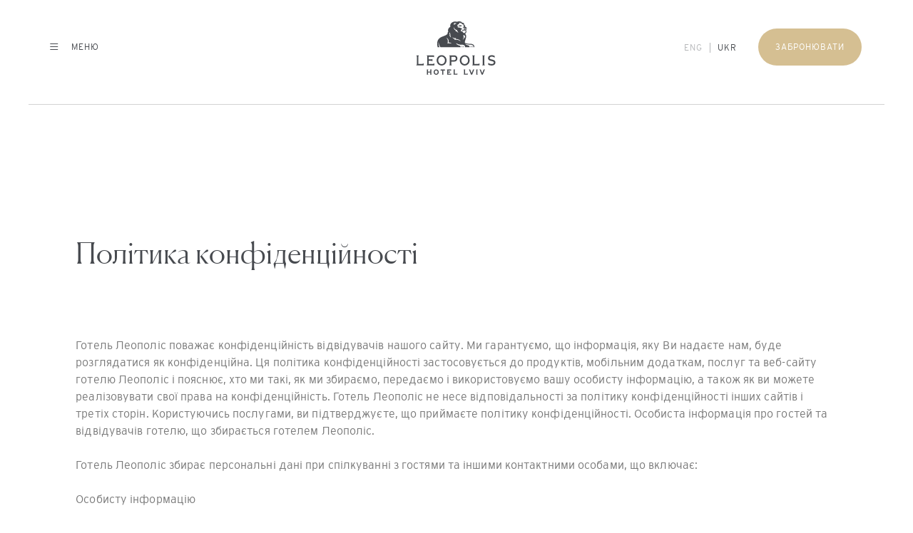

--- FILE ---
content_type: text/html; charset=UTF-8
request_url: https://leopolishotel.com/uk/privacy-policy-ua/
body_size: 18189
content:
<!DOCTYPE html><html lang="uk" class="landscape"><head><meta charset="UTF-8"><meta name="viewport" content="width=device-width, initial-scale=1, shrink-to-fit=no"><meta http-equiv="X-UA-Compatible" content="IE=edge"><link rel="profile" href="http://gmpg.org/xfn/11"><title>Політика конфіденційності - Leopolis Hotel - In the heart of Lviv</title><meta name="description" content="Наш основний пріоритет - безпека та добробут наших гостей, працівників та партнерів."/><meta name="robots" content="max-snippet:-1, max-image-preview:large, max-video-preview:-1"/><link rel="canonical" href="https://leopolishotel.com/uk/privacy-policy-ua/" /><meta property="og:locale" content="uk_UA" /><meta property="og:locale:alternate" content="en_US" /><meta property="og:type" content="article" /><meta property="og:title" content="Політика конфіденційності - Leopolis Hotel - In the heart of Lviv" /><meta property="og:description" content="Наш основний пріоритет - безпека та добробут наших гостей, працівників та партнерів." /><meta property="og:url" content="https://leopolishotel.com/uk/privacy-policy-ua/" /><meta property="og:site_name" content="Leopolis Hotel - In the heart of Lviv" /><meta name="twitter:card" content="summary_large_image" /><meta name="twitter:description" content="Наш основний пріоритет - безпека та добробут наших гостей, працівників та партнерів." /><meta name="twitter:title" content="Політика конфіденційності - Leopolis Hotel - In the heart of Lviv" /> <script type='application/ld+json' class='yoast-schema-graph yoast-schema-graph--main'>{"@context":"https://schema.org","@graph":[{"@type":"WebSite","@id":"https://leopolishotel.com/uk/#website","url":"https://leopolishotel.com/uk/","name":"Leopolis Hotel - In the heart of Lviv","potentialAction":{"@type":"SearchAction","target":"https://leopolishotel.com/uk/?s={search_term_string}","query-input":"required name=search_term_string"}},{"@type":"WebPage","@id":"https://leopolishotel.com/uk/privacy-policy-ua/#webpage","url":"https://leopolishotel.com/uk/privacy-policy-ua/","inLanguage":"uk","name":"\u041f\u043e\u043b\u0456\u0442\u0438\u043a\u0430 \u043a\u043e\u043d\u0444\u0456\u0434\u0435\u043d\u0446\u0456\u0439\u043d\u043e\u0441\u0442\u0456 - Leopolis Hotel - In the heart of Lviv","isPartOf":{"@id":"https://leopolishotel.com/uk/#website"},"datePublished":"2019-09-23T17:54:50+00:00","dateModified":"2023-06-02T09:00:57+00:00","description":"\u041d\u0430\u0448 \u043e\u0441\u043d\u043e\u0432\u043d\u0438\u0439 \u043f\u0440\u0456\u043e\u0440\u0438\u0442\u0435\u0442 - \u0431\u0435\u0437\u043f\u0435\u043a\u0430 \u0442\u0430 \u0434\u043e\u0431\u0440\u043e\u0431\u0443\u0442 \u043d\u0430\u0448\u0438\u0445 \u0433\u043e\u0441\u0442\u0435\u0439, \u043f\u0440\u0430\u0446\u0456\u0432\u043d\u0438\u043a\u0456\u0432 \u0442\u0430 \u043f\u0430\u0440\u0442\u043d\u0435\u0440\u0456\u0432.","breadcrumb":{"@id":"https://leopolishotel.com/uk/privacy-policy-ua/#breadcrumb"}},{"@type":"BreadcrumbList","@id":"https://leopolishotel.com/uk/privacy-policy-ua/#breadcrumb","itemListElement":[{"@type":"ListItem","position":1,"item":{"@type":"WebPage","@id":"https://leopolishotel.com/uk/","url":"https://leopolishotel.com/uk/","name":"Home"}},{"@type":"ListItem","position":2,"item":{"@type":"WebPage","@id":"https://leopolishotel.com/uk/privacy-policy-ua/","url":"https://leopolishotel.com/uk/privacy-policy-ua/","name":"\u041f\u043e\u043b\u0456\u0442\u0438\u043a\u0430 \u043a\u043e\u043d\u0444\u0456\u0434\u0435\u043d\u0446\u0456\u0439\u043d\u043e\u0441\u0442\u0456"}}]}]}</script> <link rel='stylesheet' id='tsvg-block-css-css'  href='https://leopolishotel.com/wp-content/cache/autoptimize/css/autoptimize_single_4cad7b6c8eeef1a9758617a922a35193.css' type='text/css' media='all' /><link rel='stylesheet' id='wp-block-library-css'  href='https://leopolishotel.com/wp-includes/css/dist/block-library/style.min.css' type='text/css' media='all' /><link rel='stylesheet' id='contact-form-7-css'  href='https://leopolishotel.com/wp-content/cache/autoptimize/css/autoptimize_single_5ad1cfa3f5175f627385651790ed0bbd.css' type='text/css' media='all' /><link rel='stylesheet' id='tsvg-fonts-css'  href='https://leopolishotel.com/wp-content/cache/autoptimize/css/autoptimize_single_bcf97fb2b214757eca59b0a7135a6d81.css' type='text/css' media='all' /><link rel='stylesheet' id='child-understrap-styles-css'  href='https://leopolishotel.com/wp-content/themes/understrap-child/css/child-theme.min.css' type='text/css' media='all' /><link rel='stylesheet' id='nkstyle-css'  href='https://leopolishotel.com/wp-content/cache/autoptimize/css/autoptimize_single_f84d5217f7481524ab6d0ab8b012194f.css' type='text/css' media='all' /><link rel='stylesheet' id='ns-style-css'  href='https://leopolishotel.com/wp-content/cache/autoptimize/css/autoptimize_single_ed4056e84d805b6ed92102665fa4f5db.css' type='text/css' media='all' /><link rel='stylesheet' id='swiper-min-css-css'  href='https://leopolishotel.com/wp-content/themes/understrap-child/css/swiper.min.css' type='text/css' media='all' /><link rel='stylesheet' id='custom-css-css'  href='https://leopolishotel.com/wp-content/cache/autoptimize/css/autoptimize_single_6514337dfe8b6aa0f104c535aee1b73d.css' type='text/css' media='all' /><link rel='stylesheet' id='datepickerd3stand-css-css'  href='https://leopolishotel.com/wp-content/themes/understrap-child/css/bootstrap-datepicker3.standalone.min.css' type='text/css' media='all' /><link rel='stylesheet' id='remodal-css-css'  href='https://leopolishotel.com/wp-content/cache/autoptimize/css/autoptimize_single_3856e0d872164e7c88fa2af673e0a446.css' type='text/css' media='all' /><link rel='stylesheet' id='remodal-default-theme-css-css'  href='https://leopolishotel.com/wp-content/cache/autoptimize/css/autoptimize_single_57ae168046ed992911fa9d977be3e424.css' type='text/css' media='all' /> <script type='text/javascript' src='https://leopolishotel.com/wp-includes/js/jquery/jquery.js'></script> <link rel='https://api.w.org/' href='https://leopolishotel.com/wp-json/' /><link rel="alternate" type="application/json+oembed" href="https://leopolishotel.com/wp-json/oembed/1.0/embed?url=https%3A%2F%2Fleopolishotel.com%2Fuk%2Fprivacy-policy-ua%2F" /><link rel="alternate" type="text/xml+oembed" href="https://leopolishotel.com/wp-json/oembed/1.0/embed?url=https%3A%2F%2Fleopolishotel.com%2Fuk%2Fprivacy-policy-ua%2F&#038;format=xml" />  <script>(function(w,d,s,l,i){w[l]=w[l]||[];w[l].push({'gtm.start':
new Date().getTime(),event:'gtm.js'});var f=d.getElementsByTagName(s)[0],
j=d.createElement(s),dl=l!='dataLayer'?'&l='+l:'';j.async=true;j.src=
'https://www.googletagmanager.com/gtm.js?id='+i+dl;f.parentNode.insertBefore(j,f);
})(window,document,'script','dataLayer','GTM-PKV2MBF');</script> <meta name="facebook-domain-verification" content="5rcwbwo5qfivi8eiooir0wdr385974" /><link rel="alternate" href="https://leopolishotel.com/privacy-policy/" hreflang="en" /><link rel="alternate" href="https://leopolishotel.com/uk/privacy-policy-ua/" hreflang="uk" /><meta name="mobile-web-app-capable" content="yes"><meta name="apple-mobile-web-app-capable" content="yes"><meta name="apple-mobile-web-app-title" content="Leopolis Hotel - In the heart of Lviv - Leopolis is much more than a hotel: it is a meeting point for local people and visitors alike, a space for enjoyment and encounters, a gastronomic destination and a piece of harmony in a vibrant city."><link rel="icon" href="https://leopolishotel.com/wp-content/uploads/2019/06/favicon.ico" sizes="32x32" /><link rel="icon" href="https://leopolishotel.com/wp-content/uploads/2019/06/favicon.ico" sizes="192x192" /><link rel="apple-touch-icon-precomposed" href="https://leopolishotel.com/wp-content/uploads/2019/06/favicon.ico" /><meta name="msapplication-TileImage" content="https://leopolishotel.com/wp-content/uploads/2019/06/favicon.ico" /></head><body class="page-template page-template-privacy_policy page-template-privacy_policy-php page page-id-918 wp-custom-logo wp-embed-responsive group-blog"  id="hero"> <noscript><iframe src="https://www.googletagmanager.com/ns.html?id=GTM-PKV2MBF"
 height="0" width="0" style="display:none;visibility:hidden"></iframe></noscript><div class="site" id="page"><header><div id="headerWrp" class="header-wrapper row no-gutters d-flex"><div class="overlay" id="overlay"><div class="menu-container-close text-left"><div class="toggle-container-close d-flex flex-row"><div class="button_container_close" id="toggle"> <noscript><img src="https://leopolishotel.com//wp-content/uploads/2019/11/close-icon.svg" alt="open menu"/></noscript><img class="lazyload" src='data:image/svg+xml,%3Csvg%20xmlns=%22http://www.w3.org/2000/svg%22%20viewBox=%220%200%20210%20140%22%3E%3C/svg%3E' data-src="https://leopolishotel.com//wp-content/uploads/2019/11/close-icon.svg" alt="open menu"/></div><div class="menu-title text-small d-none d-sm-block d-md-block d-lg-block d-xl-block"> <span class="title-text show-text">Закрити</span></div></div></div><div class="overlay-menu-wrapper  row no-gutters"><div class="col-12 text-center d-block d-sm-block d-md-none"><div class="lang-switcher"><ul id="menu-lang_menu" class="language text-small d-flex flex-row flex-nowrap justify-content-center"><li id="menu-item-53-en" class="lang-item lang-item-2 lang-item-en lang-item-first menu-item menu-item-type-custom menu-item-object-custom menu-item-53-en"><a href="https://leopolishotel.com/privacy-policy/" hreflang="en-US" lang="en-US">ENG</a></li><li id="menu-item-53-uk" class="lang-item lang-item-5 lang-item-uk current-lang menu-item menu-item-type-custom menu-item-object-custom menu-item-53-uk"><a href="https://leopolishotel.com/uk/privacy-policy-ua/" hreflang="uk" lang="uk">UKR</a></li></ul></div></div><nav class="overlay-menu col-xl-6 col-lg-6 col-md-6 col-sm-12 col-12"> <a href="https://leopolishotel.com/uk" class="custom-logo-link" rel="home" ><div class="lazyload small-logo" data-bg="https://leopolishotel.com/wp-content/uploads/2019/06/logo-Leopolis.svg" style="background-image:url(data:image/svg+xml,%3Csvg%20xmlns=%22http://www.w3.org/2000/svg%22%20viewBox=%220%200%20500%20300%22%3E%3C/svg%3E);"></div> </a><div class="header-menu-wrapper"><ul id="header-menu" class="header-menu-container section-title"><li itemscope="itemscope" itemtype="https://www.schema.org/SiteNavigationElement" id="menu-item-836" class="menu-item menu-item-type-post_type menu-item-object-page menu-item-836 nav-item"><a title="Про Готель" href="https://leopolishotel.com/uk/abput-hotel-ua/" class="nav-link">Про Готель</a></li><li itemscope="itemscope" itemtype="https://www.schema.org/SiteNavigationElement" id="menu-item-835" class="menu-item menu-item-type-post_type menu-item-object-page menu-item-835 nav-item"><a title="Кімнати та Люкси" href="https://leopolishotel.com/uk/rooms-suites-ua/" class="nav-link">Кімнати та Люкси</a></li><li itemscope="itemscope" itemtype="https://www.schema.org/SiteNavigationElement" id="menu-item-834" class="menu-item menu-item-type-post_type menu-item-object-page menu-item-834 nav-item"><a title="Їжа та Напої" href="https://leopolishotel.com/uk/food-drinks-ua/" class="nav-link">Їжа та Напої</a></li><li itemscope="itemscope" itemtype="https://www.schema.org/SiteNavigationElement" id="menu-item-833" class="menu-item menu-item-type-post_type menu-item-object-page menu-item-833 nav-item"><a title="Спа та Спортзал" href="https://leopolishotel.com/uk/spagymua/" class="nav-link">Спа та Спортзал</a></li><li itemscope="itemscope" itemtype="https://www.schema.org/SiteNavigationElement" id="menu-item-832" class="menu-item menu-item-type-post_type menu-item-object-page menu-item-832 nav-item"><a title="Ділові Зустрічі" href="https://leopolishotel.com/uk/dilovi-zustrichi/" class="nav-link">Ділові Зустрічі</a></li><li itemscope="itemscope" itemtype="https://www.schema.org/SiteNavigationElement" id="menu-item-831" class="menu-item menu-item-type-post_type menu-item-object-page menu-item-831 nav-item"><a title="Пропозиції та Події" href="https://leopolishotel.com/uk/propozytsyi-ta-podiyi/" class="nav-link">Пропозиції та Події</a></li><li itemscope="itemscope" itemtype="https://www.schema.org/SiteNavigationElement" id="menu-item-2895" class="menu-item menu-item-type-custom menu-item-object-custom menu-item-2895 nav-item"><a title="Путівник Львовом" target="_blank" rel="noopener noreferrer" href="https://open.reveel.guide/guidebook/0194dfd6-c874-736d-9246-d588a1a9bbf4/uk" class="nav-link">Путівник Львовом</a></li><li itemscope="itemscope" itemtype="https://www.schema.org/SiteNavigationElement" id="menu-item-2788" class="menu-item menu-item-type-post_type menu-item-object-page menu-item-2788 nav-item"><a title="Преса" href="https://leopolishotel.com/uk/presa/" class="nav-link">Преса</a></li><li itemscope="itemscope" itemtype="https://www.schema.org/SiteNavigationElement" id="menu-item-829" class="menu-item menu-item-type-post_type menu-item-object-page menu-item-829 nav-item"><a title="Контакти" href="https://leopolishotel.com/uk/kontakty/" class="nav-link">Контакти</a></li></ul></div></nav><div class="overlay-image-wrapper col-xl-6 col-lg-6 col-md-6 d-none d-sm-none d-md-block"><div class="lazyload overlay-image" data-bg="https://leopolishotel.com/wp-content/uploads/2025/03/photo-menu.jpg" style="background-image:url(data:image/svg+xml,%3Csvg%20xmlns=%22http://www.w3.org/2000/svg%22%20viewBox=%220%200%20500%20300%22%3E%3C/svg%3E);"></div></div></div></div><div class="menu-container left-wrapper col-xl-4 col-lg-4 col-md-4 col-sm-4 col-4 d-flex align-items-center"><div class="toggle-container d-flex flex-row"><div class="button_container" id="toggle"> <noscript><img src="https://leopolishotel.com//wp-content/uploads/2019/11/navigation_icon.svg" alt="open menu"/></noscript><img class="lazyload" src='data:image/svg+xml,%3Csvg%20xmlns=%22http://www.w3.org/2000/svg%22%20viewBox=%220%200%20210%20140%22%3E%3C/svg%3E' data-src="https://leopolishotel.com//wp-content/uploads/2019/11/navigation_icon.svg" alt="open menu"/></div><div class="menu-title text-small d-none d-sm-block d-md-block d-lg-block d-xl-block"> <span class="title-text show-text">меню</span></div></div></div><div class="center-wrapper col-xl-4 col-lg-4 col-md-4 col-sm-4 col-4"><div class="logo_container"> <a href="https://leopolishotel.com/uk" class="custom-logo-link" rel="home" > <noscript><img src="https://leopolishotel.com/wp-content/uploads/2019/06/logo-Leopolis.svg" class="logo-svg" alt="Leopolis hotel Lviv"></noscript><img src='data:image/svg+xml,%3Csvg%20xmlns=%22http://www.w3.org/2000/svg%22%20viewBox=%220%200%20210%20140%22%3E%3C/svg%3E' data-src="https://leopolishotel.com/wp-content/uploads/2019/06/logo-Leopolis.svg" id="logoHeader" class="lazyload logo-svg" alt="Leopolis hotel Lviv"> </a></div></div><div class="right-wrapper col-xl-4 col-lg-4 col-md-4 col-sm-4 col-4 d-flex align-items-center justify-content-end"><div class="d-none d-sm-none d-md-block d-lg-block d-xl-block"><div class="btn_lang_wrap d-flex justify-content-end"><div class="lang-switcher"><ul id="menu-lang_menu-1" class="language text-small d-flex flex-row flex-nowrap justify-content-center"><li class="lang-item lang-item-2 lang-item-en lang-item-first menu-item menu-item-type-custom menu-item-object-custom menu-item-53-en"><a href="https://leopolishotel.com/privacy-policy/" hreflang="en-US" lang="en-US">ENG</a></li><li class="lang-item lang-item-5 lang-item-uk current-lang menu-item menu-item-type-custom menu-item-object-custom menu-item-53-uk"><a href="https://leopolishotel.com/uk/privacy-policy-ua/" hreflang="uk" lang="uk">UKR</a></li></ul></div> <a href="https://be.synxis.com/landing?chain=10205&clearcache=all&configcode=leopolis&currency=UAH&hotel=10496&level=hotel&locale=it-IT&nocache=true&notrack=true&themecode=leopolis" class="book-btn text-small text-center" id="buttonHeader" style="height: auto;padding: 19px 24px;white-space:nowrap;"/a>Забронювати</a></div></div><div class="book-mobile-wrapper d-flex justify-content-center d-block d-sm-block d-md-none text-right"> <a href="https://be.synxis.com/landing?chain=10205&clearcache=all&configcode=leopolis&currency=UAH&hotel=10496&level=hotel&locale=it-IT&nocache=true&notrack=true&themecode=leopolis" class="book-mobile-btn text-small" style="height: auto;padding: 10px 17px;white-space:nowrap;width:auto;"/a>Забронювати</a></div></div></div></header><hr class="menu-border"><section class="post-activity-section"><div class="activity-list d-flex flex-row flex-wrap justify-content-between"><div id="privacy"><br /><div id="pets" class="anchor-top"></div><br /><h2 class="section-title grey-474a4f">Політика конфіденційності</h2><br /><div class="location-description text-regular"><br /> <br /> Готель Леополіс поважає конфіденційність відвідувачів нашого сайту. Ми гарантуємо, що інформація, яку Ви надаєте нам, буде розглядатися як конфіденційна. Ця політика конфіденційності застосовується до продуктів, мобільним додаткам, послуг та веб-сайту готелю Леополіс і пояснює, хто ми такі, як ми збираємо, передаємо і використовуємо вашу особисту інформацію, а також як ви можете реалізовувати свої права на конфіденційність. Готель Леополіс не несе відповідальності за політику конфіденційності інших сайтів і третіх сторін. Користуючись послугами, ви підтверджуєте, що приймаєте політику конфіденційності. Особиста інформація про гостей та відвідувачів готелю, що збирається готелем Леополіс.<br /> <br /> Готель Леополіс збирає персональні дані при спілкуванні з гостями та іншими контактними особами, що включає:<br /> <br /> Особисту інформацію<br /><ul><br /><li>ім’я та прізвище гостя;</li><br /><li>національність,</li><br /><li>номер паспорта, місце і дату видачі паспорта;</li><br /><li>поштову адресу, адресу виставлення рахунку, адресу електронної пошти;</li><br /><li>номер телефону;</li><br /><li>інформацію про бронювання, проживання або відвідування готелю;</li><br /><li>відомості про  придбані продукти чи послуги;</li><br /><li>дані поїздок;</li><br /></ul><br /> Інформацію про платежі:<br /><ul><br /><li>номер та інші дані Вашої платіжної карти,</li><br /><li>інформацію аутентифікації та інші дані рахунку і облікового запису, пов’язаного з мобільними рахунками;</li><br /></ul><br /> Іншу інформація:<br /><ul><br /><li>відомості про Ваші уподобання при виборі номеру, замовленні додаткових послуг;</li><br /><li>відомості про об’єм маркетингової (рекламної) інформації, яку Ви бажаєте отримувати;</li><br /><li>відомості про транспортні послуги та компанії, яким надаєте перевагу;</li><br /><li>інші види інформації, наданої Вами або отриманої нами про Вас.</li><br /></ul><br /> Зверніть увагу: Даний перелік даних не є вичерпний і може змінюватись згідно вимог законодавства України, або при необхідності забезпечення вам більш комфортних умов перебування в готелі Леополіс , користування дисконтними програмами,  надання додаткових послуг, в тому числі при організації  заходів, корпоративних нарад, святкувань тощо.<br /> <br /> Також, згідно вимог законодавства готель Леополіс може використовувати систему охоронного відео нагляду та інші засоби безпеки, які дозволяють фіксувати і зберігати зображення гостей та відвідувачів у громадських місцях готелю, а також інформацію, пов’язану з Вашим місцезнаходженням в готелі (за допомогою ключ-карт і технічних пристроїв фото- та відео-фіксації і інших засобів і приладів дозволених законодавством України). В той же час ми можемо використовувати систему охоронного відео нагляду та інші технології, які здійснюють запис звуку або відео для захисту наших співробітників, гостей та відвідувачів готелю Леополіс у дозволених законом випадках.<br /> <br /> Готель Леополіс може отримувати інформацію про Вас у третіх осіб чи з інших відкритих джерел включаючи інформацію від агентських компаній,  туроператорів, компаній з обслуговування платіжних карт та інших партнерів, а також із соціальних мереж, які можуть надати нам відомості про Вас згідно з законодавством України та цим «Положенням» з метою використання такої інформації у порядку визначеному цим «Положенням».<br /> <br /> Готель Леополіс збирає та використовує будь-яку інформацію, яку Ви надаєте, в тому числі й Ваші персональні дані, в тій кількості, яка необхідна для надання та покращення послуг, які надаються для Вас у готелі. Також ми можемо використовувати Ваші особисті дані для проведення різного роду заходів прямого маркетингу, управління програмами лояльності. Ми збираємо, обробляємо та зберігаємо особисту інформацію про Вас виключно після Вашої згоди на отримання, обробку та зберігання такої інформації. У деяких випадках готель Леополіс зобов’язаний збирати особисту інформацію про Вас. Наприклад, для оформлення бронювання номеру. Ми можемо передавати вашу інформацію третім особам згідно Розділу 5 даного «Положення».<br /> <br /> Ми збираємо, обробляємо та зберігаємо особисту інформацію про Вас з метою: вдосконалення якості послуг, що надаються готелем; проведення аналітики потреб клієнтів; організації групових заходів, в тому числі ділових зустрічей, корпоративних заходів на вищому рівні, відповідно до побажань гостей; забезпечення комфорту та безпеки гостей та відвідувачів готелю; надання рекламної інформації, в тому числі розсилка рекламних повідомлень, спеціальних пропозицій тощо ; управління програмами лояльності/ дисконтними програмами.<br /> <br /> Готель Леополіс не збирає та не має на меті збирати особисту чи загальну інформацію про осіб, які не досягли 18-ти років. За надання неповнолітніми особами особистої інформації, відповідальність несуть батьки (опікуни).<br /> <br /> З метою забезпечення вам найвищого рівня обслуговування, готель Леополіс  може передавати вашу особисту інформацію третім особам (нашим партнерам, постачальникам послуг тощо) у згідно з даним «Положенням», у наступних випадках:<br /><ul><br /><li>Організація заходів. Якщо Ви зупинилися готелі Леополіс для проведення групового заходу (святкування, корпоративних нарад, інших заходів, зустрічі з діловими партнерами, тощо) інформація, отримана для планування зустрічі або заходу, може бути надана організаторам цих зустрічей і заходів, і якщо необхідно, гостям даного заходу.</li><br /><li>Послуги від третіх осіб. Готель Леополіс може залучати третіх осіб для на дання деяких послуг на території готелю Леополіс третіми особами/послуги третіх осіб від імені готелю Леополіс (послуги доставки товарів, медичні послуги, послуги туристичних агентств, послуги мобільного чи інтернет зв’язку, транспортним, авіа компаніям, які надають замовлені Вами послуги тощо). Для забезпечення вам більш якісного обслуговування ми можемо надавати інформацію про Вас нашим партнерам які надають такі послуги.</li><br /><li>Також готель Леополіс може розкрити особисту інформацію про Вас відповідно до вимог законодавства України: на вимогу органів державної влади чи органів місцевого самоврядування; згідно рішення суду; для захисту законних інтересів готелю Леополіс в межах даного «Положення» та чинного законодавства; для захисту законних інтересів наших гостей, відвідувачів, в тому числі і веб-сайту; в надзвичайних ситуаціях.</li><br /></ul><br /> В будь-якому разі, готель Леополіс вимагає від третіх осіб, яким ми надаємо інформацію про Вас, зберігати, використовувати та обробляти особисту і загальну інформацію про Вас в межах даного «Положення», законодавства України та  виключно в межах співпраці з такими особами. В порядку даного «Положення» та чинного законодавства України Ви можете заборонити готелю Леополіс надавати третім особам особисту інформації про Вас.<br /> <br /> При відвідуванні веб-сайту готелю Леополіс ми можемо збирати інформацію загального характеру про Вас, яка не ідентифікує Вас. Наприклад: кількість разів, що Ви відвідали веб-сайт готелю Леополіс , каталог відвідуваних сторінок нашого веб-сайту, посилання за якими ви перейшли, що були розміщені на нашому веб-сайті тощо.<br /> <br /> Інформація загального характеру може використовуватись готелем Леополіс на власний розсуд в межах чинного законодавства України, вона також може передаватись третім особам для ідентифікації Вас, як клієнта готелю Леополіс в тому числі, як учасника програми лояльності готелю, з метою надсилання Вам рекламних повідомлень та пропозицій, які б могли бути цікавими для Вас.<br /> <br /> Ми можемо об’єднувати у деяких випадках інформацію загального характеру та інформацію особистого характеру про Вас. Після об’єднання інформації загального характеру з інформацією особистого характеру, на отриману в результаті об’єднання інформацію розповсюджуються правила і вимоги, як для інформації особистого характеру.<br /> <br /> Згідно законодавства України поняття «конфіденційна інформація» означає відомості, про національність, освіту, сімейний стан, релігійні переконання, сексуальну орієнтацію, стан здоров'я, а також адреса, дата і місце народження.<br /> <br /> Готель Леополіс не збирає конфіденційну інформацію, якщо вона не надається Вами добровільно.<br /> <br /> Ми можемо попросити Вас надати інформацію про стан Вашого здоров’я, виключно щоб забезпечити Вам більш комфортне перебування у нашому готелі. Наприклад, надати номер і необхідні послуги для осіб з обмеженими фізичними можливостями, забезпечити надання певних медичних послуг.<br /> <br /> Наш сайт може містити посилання на веб-сайти сторонніх компаній. Дані посилання служать виключно інформаційним цілям для забезпечення більш якісного надання послуг готелем Леополіс . За збір, використання цих даних і управління ними, а також надання або розголошення даних та інформації, цими сторонніми компаніями, готель Леополіс відповідальності не несе. Якщо Ви надаєте інформацію на сайтах сторонніх компаній, то на неї розповсюджується політика конфіденційності і умови обслуговування, діючі на цих веб-сайтах. Перед наданням веб-сайтам особистої інформації ми рекомендуємо ознайомитися з їх політикою конфіденційності.<br /> <br /> Готель Леополіс вживає всіх можливих заходів з метою захисту особистої інформації гостей від несанкціонованого доступу, розкриття, зміни або знищення такої.<br /> <br /> У випадках порушенням безпеки, готелем Леополіс буде вжито усіх можливих заходів з метою захисту особистої та конфіденційної інформації гостей відповідно до чинного законодавства України та інших нормативно-правових актів.<br /> <br /> Готель Леополіс також вимагає, щоб наші партнери і постачальники послуг, яким в процесі надання послуг повідомляється особиста та/або конфіденційна інформація, вживали всі належних заходів, необхідних для збереження конфіденційності Вашої особистої інформації. При виконанні транзакцій та інших операцій через мережу Інтернет, ми використовуємо достатні засоби захисту особистої інформації, наданої Вами на нашому сайті.<br /> <br /> Надання чи розміщення гостями чи відвідувачами готелю Леополіс , які користуються мережею Інтернет в Готелі, будь-яким третім особам на будь-яких сайтах, особистої чи конфіденційної інформації, належить до виключної відповідальності гостя чи відвідувача.<br /> <br /> Готель Леополіс зберігає Вашу особисту інформацію протягом терміну, визначеного умовами даного «Положення» та законодавством України.<br /> <br /> У встановлених чинним законодавством України випадках ми можемо Вам надати відомості про інформацію яка зберігається, обробляється, та використовується нами про Вас за вашим письмовим запитом на електронну адресу: hotel@leopolishotel.com , також ви можете звернутись до співробітника готелю Леополіс , відповідального за захист особистої інформації гостей/клієнтів готелю за телефоном +38(032)295-95-00. Крім того Ви можете надіслати запит для відкликання вашої згоди на обробку готелем Леополіс особистої інформації про Вас чи з вимогою внести зміни до Вашої особистої інформації в межах передбачених чинним законодавством України. За Вашим запитом (вимогою), Ваші персональні дані в найкоротший термін будуть знищені, без можливості їх відновлення та відтворення.<br /> <br /> Також у деяких випадках і згідно чинного законодавства Ви можете вимагати від готелю Леополіс не передавати особисту інформацію про Вас третім особам.<br /> <br /> Готель Леополіс має право вносити зміни в дане «Положення» у будь-який час в межах чинного законодавства та даного «Положення». Всі зміни у дане «Положення» набувають чинності з моменту їх публікування на нашому веб-сайті. Якщо Ви використовуєте веб-сайт нашого готелю, чи користуєтесь будь-якими послугами, які надає наш готель, після внесення змін до даного «Положення», які опубліковані на веб-сайті нашого готелю, це означає, що ви автоматично погоджуєтесь з умовами Положення, яке дійсне на момент користування такими послугами.<br /> <br /></div><br /></div><br /><div id="terms" class="anchor-top"><br /><h2 id="pravyla-ta-umovy" class="section-title grey-474a4f">Правила та умови</h2><br /><div class="location-description text-regular"><br /> <br /> Реєстрація заїзду проводиться о 14: 00. Реєстрація заїзду до 14: 00 можлива лише за  наявністю вільних номерів. Для гарантованого раннього поселення ми рекомендуємо забронювати номер на добу раніше. <br /> <br /> Реєстрація виїзду проводиться о 12: 00. Пізній виїзд можливий лише за  наявністю вільних номерів. При продовженні терміну проживання до 20:00 стягується додаткова плата в розмірі 50% від вартості номера за добу, після 20:00, стягується повна вартість номера за добу. <br /> <br /> Розрахунки проводяться у національній валюті (грн.). Ми приймаємо готівку, банківські перекази і наступні кредитні картки: Visa, Master Card, Maestro і American Express. <br /> <br /> Безкоштовне скасування бронювання можливе не пізніше ніж за 24 годин до дня заїзду. У випадку скасування, зміни бронювання в день прибуття або не заїзду гостя, готель залишає за собою право стягувати штраф у розмірі 100% від вартості номера за добу.  <br /> <br /> Візити у сауну, джакузі та кімнату відпочинку приватні та можливі за додаткову оплату за попереднім бронюванням. Дітям віком до 14 років дозволено відвідувати спа тільки під наглядом батьків. Відвідування спорт залу включено у вартість. Ми просимо наших гостей мати спеціальний одяг та взуття для занять в спортзалі.<br /> <br /></div><br /></div><br /><div id="cookie" class="anchor-top"><br /><h2 class="section-title grey-474a4f">Політика використання файлів Cookie</h2><br /><div class="location-description text-regular"><br /> <br /> Наш сайт використовує файли cookie. Погоджуючись з цією Політикою, ви приймаєте використання файлів cookie. Файли cookie-це файли, які веб-браузер зберігає на пристрої користувача. Інформація про поведінку користувача на нашому сайті зберігається в цих файлах cookie. Коли користувач повертається на сайт пізніше, веб-браузер відправляє належні йому файли cookie. За допомогою файлів cookie сайт розпізнає користувача і використовує інформацію, зібрану про нього з моменту його останньої сесії. Зібрана інформація може містити ім'я користувача, адресу електронної пошти, домашню або робочу адресу та номер телефону. Сайт містить тільки ту інформацію, яку надав Користувач. Наприклад, сайт не може знати електронну пошту користувача, якщо він не відправив її на сайт. Сайт не може отримати доступ до іншої інформації на пристрої користувача. Готель використовує власні і сторонні файли cookie для наступних цілей:<br /><ul><br /><li>розпізнавання користувача при відвідуванні нашого сайту. Файл cookie діє протягом 90 днів після останнього відвідування сайту.</li><br /><li>Збереження обраної мови для автоматичного переходу користувача на потрібну версію нашого сайту</li><br /><li>Аналітика та збір інформації про користувачів за допомогою Google Analytics-інструменти</li><br /><li>Таргетинг контенту за допомогою Facebook Pixel</li><br /></ul><br /></div><br /></div><br /><div id="healthua" class="anchor-top"><br /><h2 class="section-title grey-474a4f">Безпека та здоров'я</h2><br /><div class="location-description text-regular"><br /> <br /> Наш основний пріоритет - безпека та добробут наших гостей, працівників та партнерів. Намагаючись звести до мінімуму ризик інфікування COVID-19 ми ввели наступні стандарти:<br /><ul><br /><li>Ми перевіряємо температуру тіла усіх, хто заходить в готель</li><br /><li>Наш персонал використовує захисні маски</li><br /><li>Ми використовуємо посилені стандарти прибирання і дезінфікуємо поверхні кожних  3 години</li><br /><li>Ми встановили захисні екрани на рецепції</li><br /><li>Ми відмовились від використання шведської лінії</li><br /><li>У кожній локації встановлено санітайзери</li><br /><li>Кожен гість отримує набір індивідуальної гігієни</li><br /><li>Ми дотримуємось стандартів фізичного дистанціювання</li><br /></ul><br /></div><br /></div><br /><div id="petpolicy" class="anchor-top"><br /><h2 class="section-title grey-474a4f">Політика щодо тварин</h2><br /><div class="location-description text-regular"><br /> <br /> В Леополісі раді домашнім улюбленцям!<br /> <br /> Для проведення додаткового прибирання передбачена разова оплата в розмірі 30 євро за весь період проживання.<br /> <br /> Вашим улюбленцям можна перебувати у всіх місцях загального користування крім Спа та Спорт залу. Собаки мають бути на поводку.<br /> <br /> Ми просимо господарів повідомляти рецепцію, щодо часу прибирання номеру, або скористатись спеціальним вішачком на двері; у іншому випадку прибирання проводитись не буде. Прибирання можливе лише за відсутності тварини у кімнаті.<br /> <br /> Власник несе відповідальність за всі пошкодження завдані домашнім улюбленцем. Готель не несе відповідальність за домашніх улюбленців гостей та їх дії.<br /> <br /></div><br /></div></div></section><div class="remodal-booking"><div id="modal-booking" class="remodal" data-remodal-id="modal-booking"><div class="modal-content"> <button type="button" data-remodal-action="close" class="remodal-close close"> <span aria-hidden="true"><noscript><img src="https://leopolishotel.com/wp-content/uploads/2019/11/close-icon.svg"></noscript><img class="lazyload" src='data:image/svg+xml,%3Csvg%20xmlns=%22http://www.w3.org/2000/svg%22%20viewBox=%220%200%20210%20140%22%3E%3C/svg%3E' data-src="https://leopolishotel.com/wp-content/uploads/2019/11/close-icon.svg"></span> </button><div class="modal-body"><div role="form" class="wpcf7" id="wpcf7-f2469-o1" lang="en-US" dir="ltr"><div class="screen-reader-response"></div><form action="/uk/privacy-policy-ua/#wpcf7-f2469-o1" method="post" class="wpcf7-form" novalidate="novalidate"><div style="display: none;"> <input type="hidden" name="_wpcf7" value="2469" /> <input type="hidden" name="_wpcf7_version" value="5.1.4" /> <input type="hidden" name="_wpcf7_locale" value="en_US" /> <input type="hidden" name="_wpcf7_unit_tag" value="wpcf7-f2469-o1" /> <input type="hidden" name="_wpcf7_container_post" value="0" /></div><div class="section-title">Забронювати</div><div class="form-service-row"><div class="col-12 form-service-col"><span class="wpcf7-form-control-wrap your-tel"><input type="tel" name="your-tel" value="" size="40" class="wpcf7-form-control wpcf7-text wpcf7-tel wpcf7-validates-as-required wpcf7-validates-as-tel" aria-required="true" aria-invalid="false" placeholder="Телефон *" /></span></div><div class="col-12 form-service-col"><span class="wpcf7-form-control-wrap textarea-comment"><textarea name="textarea-comment" cols="40" rows="10" class="wpcf7-form-control wpcf7-textarea" aria-invalid="false" placeholder="Коментар"></textarea></span></div></div><div class="row form-service-row"><div class="col-12 form-service-submit"><input type="submit" value="Надіслати" class="wpcf7-form-control wpcf7-submit" /></div></div><div class="wpcf7-response-output wpcf7-display-none"></div></form></div></div></div></div></div><div class="wrapper" id="wrapper-footer"><div class="container-fluid"><div class="row no-gutters"><div class="col-12"><footer class="site-footer" id="colophon"><div class="subscribe-wrapper"> <a href="https://leopolishotel.com/" class="custom-logo-link" rel="home" ><div class="lazyload subscribe-logo d-none d-sm-block" data-bg="https://leopolishotel.com/wp-content/uploads/2019/06/logo-Leopolis.svg" style="background-image:url(data:image/svg+xml,%3Csvg%20xmlns=%22http://www.w3.org/2000/svg%22%20viewBox=%220%200%20500%20300%22%3E%3C/svg%3E);"></div> </a></div><div class="footer-row-sidebar row no-gutters"><div class="footer-column-sidebar footer-mobile-sidebar1 text-thin text-center col-xl-3 col-lg-3 col-md-3 col-sm-12 d-none d-sm-block"><div class="widget-content"><div class="textwidget"><p>вул.Театральна, 16<br /> 79008 Львів, Україна</p></div></div><div class="widget-content"><div class="textwidget"><p><a href="tel:+380322959500">+380 32 295 95 00</a><br /> <a href="tel:+380503713937">+380 50 371 39 37</a><br /> <a href="mailto:hotel@leopolishotel.com">hotel@leopolishotel.com</a></p></div></div></div><div class="footer-column-sidebar footer-mobile-sidebar2 text-thin text-center col-xl-3 col-lg-3 col-md-3 col-sm-12 col-12"><div class="widget-content"><div class="menu-footer-sidebar-1-ukr-container"><ul id="menu-footer-sidebar-1-ukr" class="menu"><li id="menu-item-969" class="menu-item menu-item-type-post_type menu-item-object-page menu-item-969"><a href="https://leopolishotel.com/uk/rooms-suites-ua/">Кімнати та Люкси</a></li><li id="menu-item-968" class="menu-item menu-item-type-post_type menu-item-object-page menu-item-968"><a href="https://leopolishotel.com/uk/food-drinks-ua/">Їжа та Напої</a></li><li id="menu-item-970" class="menu-item menu-item-type-post_type menu-item-object-page menu-item-970"><a href="https://leopolishotel.com/uk/spagymua/">Спа та Спортзал</a></li><li id="menu-item-967" class="menu-item menu-item-type-post_type menu-item-object-page menu-item-967"><a href="https://leopolishotel.com/uk/dilovi-zustrichi/">Ділові Зустрічі</a></li></ul></div></div></div><div class="footer-column-sidebar footer-mobile-sidebar3 text-thin text-center col-xl-3 col-lg-3 col-md-3 col-sm-12 col-12"><div class="widget-content"><div class="menu-footer-sidebar-2-ukr-container"><ul id="menu-footer-sidebar-2-ukr" class="menu"><li id="menu-item-971" class="menu-item menu-item-type-post_type menu-item-object-page menu-item-971"><a href="https://leopolishotel.com/uk/propozytsyi-ta-podiyi/">Пропозиції та Події</a></li><li id="menu-item-972" class="menu-item menu-item-type-post_type menu-item-object-page menu-item-972"><a href="https://leopolishotel.com/uk/abput-hotel-ua/">Про Готель</a></li><li id="menu-item-2785" class="menu-item menu-item-type-post_type menu-item-object-page menu-item-2785"><a href="https://leopolishotel.com/uk/presa/">Преса</a></li><li id="menu-item-973" class="menu-item menu-item-type-post_type menu-item-object-page menu-item-973"><a href="https://leopolishotel.com/uk/kontakty/">Контакти</a></li></ul></div></div></div><div class="footer-column-sidebar footer-mobile-sidebar4 text-thin text-center col-xl-3 col-lg-3 col-md-3 col-sm-12 col-12"><div class="widget-content"><div class="menu-footer-sidebar-3-ukr-container"><ul id="menu-footer-sidebar-3-ukr" class="menu"><li id="menu-item-1121" class="menu-item menu-item-type-post_type menu-item-object-page current-menu-item page_item page-item-918 current_page_item menu-item-1121"><a href="https://leopolishotel.com/uk/privacy-policy-ua/" aria-current="page">Політика конфіденційності</a></li><li id="menu-item-1123" class="menu-item menu-item-type-custom menu-item-object-custom current-menu-item menu-item-1123"><a href="https://leopolishotel.com/uk/privacy-policy-ua/#cookie" aria-current="page">Політика щодо файлів cookies</a></li><li id="menu-item-1124" class="menu-item menu-item-type-custom menu-item-object-custom current-menu-item menu-item-1124"><a href="https://leopolishotel.com/uk/privacy-policy-ua/#terms" aria-current="page">Правила та умови</a></li><li id="menu-item-1675" class="menu-item menu-item-type-custom menu-item-object-custom current-menu-item menu-item-1675"><a href="https://leopolishotel.com/uk/privacy-policy-ua/#healthua" aria-current="page">Безпека та здоров&#8217;я</a></li><li id="menu-item-2251" class="menu-item menu-item-type-custom menu-item-object-custom current-menu-item menu-item-2251"><a href="https://leopolishotel.com/uk/privacy-policy-ua/#petpolicy" aria-current="page">Політика щодо тварин</a></li></ul></div></div></div></div><div class="site-info"><div class="lazyload small-footer-logo" data-bg="https://leopolishotel.com/wp-content/uploads/2019/06/logo-Leopolis.svg" style="background-image:url(data:image/svg+xml,%3Csvg%20xmlns=%22http://www.w3.org/2000/svg%22%20viewBox=%220%200%20500%20300%22%3E%3C/svg%3E);"></div><div class="social-info-footer text-thin text-center row no-gutters"><div class="col-xl-1 col-lg-1 col-md-1 col-sm-12 col-12 social_link"></div><div class="col-xl-2 col-lg-2 col-md-2 col-sm-12 col-12 social_link"><a target="_blank" href="https://www.facebook.com/LeopolisHotel">Facebook Leopolis</a></div><div class="col-xl-2 col-lg-2 col-md-2 col-sm-12 col-12 social_link"><a target="_blank" href="https://www.instagram.com/leopolis.hotel">Instagram Leopolis</a></div><div class="col-xl-2 col-lg-2 col-md-2 col-sm-12 col-12 social_link"><a target="_blank" href="https://www.linkedin.com/company/leopolis-hotel">LinkedIn Leopolis</a></div><div class="col-xl-1 col-lg-1 col-md-1 col-sm-12 col-12 social_link"></div></div></div></footer></div></div></div></div></div> <noscript><style>.lazyload{display:none;}</style></noscript><script data-noptimize="1">window.lazySizesConfig=window.lazySizesConfig||{};window.lazySizesConfig.loadMode=1;</script><script async data-noptimize="1" src='https://leopolishotel.com/wp-content/plugins/autoptimize/classes/external/js/lazysizes.min.js?ao_version=2.9.2'></script><script type='text/javascript'>var wpcf7 = {"apiSettings":{"root":"https:\/\/leopolishotel.com\/wp-json\/contact-form-7\/v1","namespace":"contact-form-7\/v1"},"cached":"1"};</script> <script type="text/javascript">(function() {
				var expirationDate = new Date();
				expirationDate.setTime( expirationDate.getTime() + 31536000 * 1000 );
				document.cookie = "pll_language=uk; expires=" + expirationDate.toUTCString() + "; path=/";
			}());</script>  <script>(function(w,d,s,l,i){w[l]=w[l]||[];w[l].push({'gtm.start':
new Date().getTime(),event:'gtm.js'});var f=d.getElementsByTagName(s)[0],
j=d.createElement(s),dl=l!='dataLayer'?'&l='+l:'';j.async=true;j.src=
'https://www.googletagmanager.com/gtm.js?id='+i+dl;f.parentNode.insertBefore(j,f);
})(window,document,'script','dataLayer','GTM-M9H3BR6');</script>  <noscript><iframe src="https://www.googletagmanager.com/ns.html?id=GTM-M9H3BR6"
height="0" width="0" style="display:none;visibility:hidden"></iframe></noscript>  <script type="text/javascript">(function(e,t,o,n,p,r,i){e.visitorGlobalObjectAlias=n;e[e.visitorGlobalObjectAlias]=e[e.visitorGlobalObjectAlias]||function(){(e[e.visitorGlobalObjectAlias].q=e[e.visitorGlobalObjectAlias].q||[]).push(arguments)};e[e.visitorGlobalObjectAlias].l=(new Date).getTime();r=t.createElement("script");r.src=o;r.async=true;i=t.getElementsByTagName("script")[0];i.parentNode.insertBefore(r,i)})(window,document,"https://diffuser-cdn.app-us1.com/diffuser/diffuser.js","vgo");
    vgo('setAccount', '25998150');
    vgo('setTrackByDefault', true);

    vgo('process');</script> <script>window.intercomSettings = {
    app_id: "i37sepig",
	custom_launcher_selector: "#intercom",
	alignment: 'right'
  };</script> <script>(function(){var w=window;var ic=w.Intercom;if(typeof ic==="function"){ic('reattach_activator');ic('update',w.intercomSettings);}else{var d=document;var i=function(){i.c(arguments);};i.q=[];i.c=function(args){i.q.push(args);};w.Intercom=i;var l=function(){var s=d.createElement('script');s.type='text/javascript';s.async=true;s.src='https://widget.intercom.io/widget/i37sepig';var x=d.getElementsByTagName('script')[0];x.parentNode.insertBefore(s,x);};if(w.attachEvent){w.attachEvent('onload',l);}else{w.addEventListener('load',l,false);}}})();</script> <script type="application/ld+json">{
	"@context":"http:\/\/schema.org",
	"@type":"Organization",
	"name":"Leopolis Hotel",
	"url":"https:\/\/leopolishotel.com\/",
	"logo":"https:\/\/leopolishotel.com\/wp-content\/uploads\/2019\/06\/logo-Leopolis.svg",
	"address":{
		"@type": "PostalAddress",
		"addressCountry":"Ukraine",
		"addressLocality":"Lviv",
		"addressRegion":"Lvivska oblast",
		"postalCode":"79008",
		"streetAddress":"Teatralna Street 16"
	},
	"contactPoint": [
		{
			"@type":"ContactPoint",
			"telephone": "+380322959500",
			"contactType": "Reservations"
		},
			{
			"@type":"ContactPoint",
			"telephone": "+380322959515",
			"contactType": "Restaurant"
		},
		{
			"@type":"ContactPoint",
			"telephone": "+380504356325",
			"contactType": "Sales&Marketing"
		}
	],
	"email":"hotel@leopolishotel.com",
	"sameAs":[
		"https:\/\/www.facebook.com\/LeopolisHotel",
		"https:\/\/www.facebook.com\/LeoRestLviv",
		"https:\/\/www.instagram.com\/leopolis.hotel",
		"https:\/\/www.instagram.com\/leorestlviv",
		"https:\/\/www.linkedin.com\/company\/leopolis-hotel"
		]
	}</script> <script type="application/ld+json">{
	"@context":"http:\/\/schema.org",
	"@type":"WebSite",
	"name":"Leopolis Hotel",
	"url":"https:\/\/leopolishotel.com\/",
	"potentialAction":{
		"@type":"SearchAction",
		"target":"https:\/\/leopolishotel.com\/?s={search_term_string}",
		"query-input":"required name=search_term_string"
		}
	}</script> <script defer src="https://leopolishotel.com/wp-content/cache/autoptimize/js/autoptimize_28e18f1758825a50d77a71454fb96e26.js"></script></body></html>

--- FILE ---
content_type: text/css
request_url: https://leopolishotel.com/wp-content/cache/autoptimize/css/autoptimize_single_f84d5217f7481524ab6d0ab8b012194f.css
body_size: 4738
content:
.desktop{display:block}.mobile{display:none}@media (max-width:768px){.desktop{display:none}.mobile{display:block}}.page-template-specials .specials-section .special--wrapper .single-special-wrapper{flex-basis:49%}.page-template-specials .specials-section .special--wrapper .single-special-wrapper .special-image-wrapper{height:25.35vw}.overlay.open{max-height:max-content !important;height:max-content !important}.section-title{font-family:'canelakyrlight',serif !important;margin:0;padding:0;border:0;font:inherit;color:inherit}.item-title{font-family:'canelakyrlight',serif !important;margin:0;padding:0;border:0;font:inherit;color:inherit}.page-template-homepage .heading-container h1{text-shadow:.1vw .1vw rgba(0,0,0,.3);visibility:hidden}.blog-full-text{margin:0 8.3%;padding-top:2.3611vw;padding-bottom:4.7222vw;border-bottom:1px solid #d5bf92}.blog-full-text img{margin:1.5vw auto}.blog-full-text .aligncenter{display:flex}.blog-full-text h1,.blog-full-text h2,.blog-full-text h3,.blog-full-text h4,.blog-full-text h5{font-family:'canelakyrlight',serif;font-style:normal;text-align:center;color:#474a4f;padding:.6944vw 0 1.3888vw;margin:0}.blog-full-text h1{font-weight:900;font-size:3.75vw;line-height:5.1388vw}.blog-full-text h2{font-weight:900;font-size:3.3333vw;line-height:4.5138vw}.blog-full-text h3{font-weight:900;font-size:1.8055vw;line-height:2.4305vw}.blog-full-text h4{font-weight:700;font-size:1.8055vw;line-height:2.4305vw}.blog-full-text h5{font-weight:400;font-size:1.8055vw;line-height:2.4305vw}.blog-full-text p{font-style:normal;font-weight:400;font-size:1.25vw;line-height:1.8055vw;color:#474a4f;padding-bottom:1.3888vw;margin:0}.blog-full-text ul{list-style:none;margin:0 0 0 4.6527vw;padding:0 0 0 2.4305vw}.blog-full-text ul li{position:relative;font-weight:400;font-size:1.25vw;line-height:1.8055vw;color:#474a4f;padding-bottom:1.3888vw}.blog-full-text ul li:before{content:'';width:1.0416vw;height:2px;background:#d5bf92;position:absolute;top:.8333vw;left:-2.4305vw}.blog-full-text ol{list-style:none;counter-reset:my-awesome-counter;margin:0 0 0 4.6527vw;padding:0 0 0 2.4305vw}.blog-full-text ol li{position:relative;counter-increment:my-awesome-counter;font-weight:400;font-size:1.25vw;line-height:1.8055vw;color:#474a4f;padding-bottom:1.3888vw}.blog-full-text ol li:before{content:counter(my-awesome-counter)'.';position:absolute;top:0;left:-2.4305vw;font-weight:700;color:#d5bf92}@media (max-width:768px){.single-treatment-section .single-post-image{height:max-content !important;max-height:max-content !important;padding-bottom:30vw !important}.blog-full-text{margin:0 16px;padding-top:7.8125vw;padding-bottom:15.625vw}.blog-full-text img{margin:3.5vw auto}.blog-full-text h1,.blog-full-text h2,.blog-full-text h3,.blog-full-text h4,.blog-full-text h5{padding:3.125vw 0 6.25vw}.blog-full-text h1{font-size:11.25vw;line-height:15.3125vw}.blog-full-text h2{font-size:9.375vw;line-height:12.8124vw}.blog-full-text h3{font-size:6.25vw;line-height:8.4375vw}.blog-full-text h4{font-size:6.25vw;line-height:8.4375vw}.blog-full-text h5{font-size:6.25vw;line-height:8.4375vw}.blog-full-text p{font-size:5vw;line-height:7.5vw;padding-bottom:6.25vw}.blog-full-text ul{margin:0;padding:0 0 0 6.25vw}.blog-full-text ul li{font-size:5vw;line-height:7.5vw;padding-bottom:6.25vw}.blog-full-text ul li:before{width:3.125vw;top:3.125vw;left:-6.25vw}.blog-full-text ol{margin:0;padding:0 0 0 6.25vw}.blog-full-text ol li{font-size:5vw;line-height:7.5vw;padding-bottom:6.25vw;padding-left:2vw}.blog-full-text ol li:before{left:-6.25vw}}.activity-list #healthua,.activity-list #pets{width:100%}.link-url{display:block}.link-mail{display:none}.mail-url{display:none}.mail-mail{display:block}.social-info-footer{display:flex;justify-content:center}.wellness-treatments-section{max-height:670px}.wellness-treatments-section .single-related{height:max-content}.social-info-footer{display:flex;justify-content:center}.single-treatment-section .single-treatment-bottom{display:flex;justify-content:center;margin-top:20px}.remodal .remodal-close{display:none}.remodal .form-service-col{padding:0 !important}.remodal .modal-content{border:none;padding:1rem 0 2rem}.remodal .modal-content .section-title{color:#6c757d;margin:0 0 30px}.form-service-col input.wpcf7-form-control{box-shadow:none !important;border-radius:0 !important}.remodal .form-service-col textarea.wpcf7-form-control{font-family:interstatekyrlight,Helvetica,Arial,sans-serif;font-size:14px;color:#787878;margin:0;height:150px;background-position:90%;background-size:15px 15px;width:100%;border-radius:0;border:solid .7px #dcdcdc;background-color:#fff;text-indent:10px;padding:.9rem .75rem .375rem}.remodal .form-service-submit input.wpcf7-submit{background-color:#cdb178;transition:.5s}.remodal .form-service-submit input.wpcf7-submit:focus,.remodal .form-service-submit input.wpcf7-submit:hover{background-color:#d5bf92 !important}@media (max-width:768px){.remodal .remodal-close{display:block;width:25px;height:25px;position:absolute;top:12px;right:12px}.remodal .form-service-submit input.wpcf7-form-control.wpcf7-submit{width:100%;text-align:center}}@media (max-width:768px){.security-section .location-image,.appartments-section .appartments-image,.location-section .location-image{padding-bottom:140vw !important}.image-regular.image-regular-left{height:120vw !important;min-height:120vw}.image-regular.image-regular-right{height:130vw !important;min-height:130vw}}@media (max-width:768px){.page-template-rooms_suites .security-section{margin:0 0 100px}}.page-template-spa_gym .wellness-descr .wellness-description{padding-bottom:25px}.page-template-spa_gym .wellness-descr .hover-link{padding-bottom:25px}@media (max-width:768px){.page-template-spa_gym .wellness-descr .hover-link .more-button{padding-bottom:0}}.page-template-press .menu-border{display:none}.press-title-section{padding:0 0 3.125vw;background:#f8f8f8}.press-title-section .press-title-row{padding:4.1666vw 0 3.125vw}.press-title-section .press-title-row h1{font-size:3.3333vw;line-height:3.177vw;text-transform:uppercase;letter-spacing:2px;margin:0}.press-title-section .main-content-wrapper{color:#787878}.press-title-section .main-content-wrapper p{margin:0 0 .7812vw}.press-title-section .main-content-wrapper a{text-decoration:underline !important;font-weight:700}.press-content-section{position:relative;padding:0 5.2083vw;background:linear-gradient(180deg,rgba(248,248,248,1) 0%,rgba(255,255,255,0) 100%)}.press-content-section .press-content-wrap{display:grid;grid-template-columns:1fr 1fr;grid-column-gap:1.6666vw;grid-row-gap:1.6666vw;margin:0 0 4.1666vw}.press-content-section .press-content-wrap .item{border:1px solid #d9d9d9}.press-content-section .press-content-wrap .item a{display:flex;align-items:flex-start;justify-content:left}.press-content-section .press-content-wrap .item a .press-img{display:block;min-width:13.5416vw;max-width:13.5416vw;height:13.5416vw}.press-content-section .press-content-wrap .item a .press-img img{display:block;width:13.5416vw;height:13.5416vw;object-fit:cover;object-position:center center}.press-content-section .press-content-wrap .item a .press-title-wrap{padding:1.0416vw 1.0416vw 1.0416vw 1.6666vw}.press-content-section .press-content-wrap .item a .press-title-wrap .title{line-height:1.6666vw;margin:0 0 1.25vw}.press-content-section .press-content-wrap .item a .press-title-wrap .source{line-height:normal;font-weight:700;text-transform:uppercase;margin:0 0 .5208vw}.press-content-section .press-content-wrap .item a .press-title-wrap .date-wrap{display:flex;align-items:center;justify-content:left}.press-content-section .press-content-wrap .item a .press-title-wrap .date-wrap svg{display:block;width:1.25vw;height:1.25vw;margin:0 .5208vw 0 0}.press-content-section .press-content-wrap .item a .press-title-wrap .date-wrap .date{line-height:normal}.press-content-border{width:93.7%;margin:0 auto 2.6041vw;background-color:#eaeaea}@media (max-width:768px){.press-title-section{padding:0 0 16.875vw}.press-title-section .main-title-wrapper{padding:0;width:100%}.press-title-section .press-title-row{padding:16.875vw 0 7.5vw}.press-title-section .press-title-row h1{font-size:11.25vw;line-height:normal}.press-title-section .main-content-wrapper{max-width:100%;padding:0 8vw}.press-title-section .main-content-wrapper p{margin:0 0 3.125vw}.press-content-section{padding:0 4.6875vw 7.5vw}.press-content-section .press-content-wrap{grid-template-columns:1fr;grid-column-gap:0;grid-row-gap:7.5vw;margin:0}.press-content-section .press-content-wrap .item a{display:block}.press-content-section .press-content-wrap .item a .press-img{max-width:100%;height:90.625vw}.press-content-section .press-content-wrap .item a .press-img img{width:100%;height:90.625vw}.press-content-section .press-content-wrap .item a .press-title-wrap{padding:5vw 2.5vw}.press-content-section .press-content-wrap .item a .press-title-wrap .title{line-height:8.125vw;text-align:center;margin:0 0 5vw}.press-content-section .press-content-wrap .item a .press-title-wrap .source{text-align:center;margin:0 0 2.5vw}.press-content-section .press-content-wrap .item a .press-title-wrap .date-wrap{justify-content:center}.press-content-section .press-content-wrap .item a .press-title-wrap .date-wrap svg{width:5vw;height:5vw;margin:0 2.5vw 0 0}.press-content-border{display:none}}.pp-title-section{margin:0 0 3.125vw}.pp-title-section .pp-title-row{padding:4.1666vw 0 3.125vw}.pp-title-section .pp-title-row h1{font-size:3.3333vw;line-height:3.177vw;text-transform:uppercase;letter-spacing:2px;margin:0}.pp-content-section{position:relative;min-height:134.6875vw;margin:0 9.8958vw}.pp-content-section .pp-hotel{position:absolute;top:0;left:0;width:max-content;height:max-content}.pp-content-section .pp-rooms-suits{position:absolute;top:3.9062vw;right:0;width:max-content;height:max-content}.pp-content-section .pp-restaurant{position:absolute;top:36.6666vw;left:0;width:max-content;height:max-content}.pp-content-section .pp-bar{position:absolute;top:50.052vw;right:0;width:max-content;height:max-content}.pp-content-section .pp-spa{position:absolute;top:86.7187vw;left:0;width:max-content;height:max-content}.pp-content-section .pp-courtyard{position:absolute;top:90.625vw;right:0;width:max-content;height:max-content}.pp-content-section .pp-link{display:block;width:max-content}.pp-content-section .pp-link .pp-img{overflow:hidden}.pp-content-section .pp-link .pp-img:after{content:'';display:block;position:absolute;top:0;left:0;background:rgba(0,0,0,.3);opacity:0;transition:.5s}.pp-content-section .pp-link:hover .pp-img:after{opacity:1}.pp-content-section .pp-link .pp-img.horizontal{width:45.625vw;height:25.5208vw}.pp-content-section .pp-link .pp-img.horizontal:after{width:45.625vw;height:25.5208vw}.pp-content-section .pp-link .pp-img.vertical{width:27.8125vw;height:35vw}.pp-content-section .pp-link .pp-img.vertical:after{width:27.8125vw;height:35vw}.pp-content-section .pp-link .pp-img img{display:block;object-fit:cover;object-position:center center}.pp-content-section .pp-link .pp-img.horizontal img{width:45.625vw;height:25.5208vw}.pp-content-section .pp-link .pp-img.vertical img{width:27.8125vw;height:35vw}.pp-content-section .pp-link .pp-title{font-family:'canelakyrlight',serif !important;font-size:2.5vw;line-height:normal;letter-spacing:0;padding:1.6666vw 2.5vw 1.25vw}.pp-content-border{width:93.7%;margin:0 auto 2.6041vw;background-color:#eaeaea}@media (max-width:768px){.page-template-press-photo .menu-border{display:none}.pp-title-section{padding:0 0 16.875vw;margin:0;background:#f8f8f8}.pp-title-section .main-title-wrapper{padding:0;width:100%}.pp-title-section .pp-title-row{padding:16.875vw 0 7.5vw}.pp-title-section .pp-title-row h1{font-size:11.25vw;line-height:normal}.pp-title-section .main-content-wrapper{max-width:100%;padding:0}.pp-content-section{padding:0 4.6875vw;margin:0;background:linear-gradient(180deg,rgba(248,248,248,1) 0%,rgba(255,255,255,0) 100%)}.pp-content-section .pp-hotel,.pp-content-section .pp-rooms-suits,.pp-content-section .pp-restaurant,.pp-content-section .pp-bar,.pp-content-section .pp-spa,.pp-content-section .pp-courtyard{position:relative;top:auto;right:auto;width:100%;height:max-content;margin:0 0 7.5vw}.pp-content-section .pp-link{width:100%}.pp-content-section .pp-link .pp-img.horizontal{width:100%;height:50.3125vw}.pp-content-section .pp-link .pp-img.horizontal:after{display:none}.pp-content-section .pp-link .pp-img.vertical{width:74.375vw;height:93.4375vw;margin:0 auto}.pp-content-section .pp-link .pp-img.vertical:after{display:none}.pp-content-section .pp-link .pp-img img{display:block;object-fit:cover;object-position:center center}.pp-content-section .pp-link .pp-img.horizontal img{width:100%;height:50.3125vw}.pp-content-section .pp-link .pp-img.vertical img{width:74.375vw;height:93.4375vw}.pp-content-section .pp-link .pp-title{font-size:10vw;line-height:1;text-align:center;padding:7.5vw 0 5vw}.pp-content-border{margin:9.375vw auto 0}}.ppg-title-section{position:relative;margin:0 0 3.125vw}.ppg-title-section .ppg-title-row{padding:4.1666vw 0 0}.ppg-title-section .ppg-title-row h1{font-size:3.3333vw;line-height:3.177vw;text-transform:uppercase;letter-spacing:2px;margin:0}.ppg-title-section .ppg-button{position:absolute;top:4.85vw;left:5.2083vw;display:flex;align-items:center;justify-content:right;width:9.375vw;height:2.3958vw;padding:0 1.25vw;border:1px solid #787878;border-radius:5.2083vw}.ppg-title-section .ppg-button svg{position:absolute;top:calc(50% - .4166vw);left:1.25vw;display:block;width:1.6145vw;height:.8333vw;transition:.5s}.ppg-title-section .ppg-button:hover svg{left:1vw}.ppg-title-section .ppg-button span{font-size:.9375vw;line-height:1}.ppg-gallery-section{padding:0 6.25vw 2.5vw}.ppg-gallery-section .gallery-wrap{position:relative;display:grid;grid-template-columns:1fr 1fr 1fr 1fr;grid-column-gap:1.25vw;grid-row-gap:2.5vw;max-width:100%}.ppg-gallery-section .gallery-wrap .item .ppg-remodal{position:relative;display:block;margin:0 0 .8333vw}.ppg-gallery-section .gallery-wrap .item .ppg-remodal:after{content:'';display:block;position:absolute;top:0;left:0;width:100%;height:13.9583vw;background:rgba(0,0,0,.3);opacity:0;transition:.5s}.ppg-gallery-section .gallery-wrap .item .ppg-remodal:hover:after{opacity:1}.ppg-gallery-section .gallery-wrap .item .ppg-remodal img{display:block;width:100%;height:13.9583vw;object-fit:cover;object-position:center center}.ppg-gallery-section .gallery-wrap .item .ppg-title-wrap{display:flex;align-items:center;justify-content:space-between}.ppg-gallery-section .gallery-wrap .item .ppg-title-wrap .ppg-cut-title{-webkit-transform:scale(.9);transform:scale(.9);word-break:break-all}.ppg-gallery-section .gallery-wrap .item .ppg-title-wrap .download{min-width:2.7083vw}.ppg-gallery-section .gallery-wrap .item .ppg-title-wrap .download svg{display:block;width:2.7083vw;height:2.7083vw}.ppg-gallery-section .gallery-wrap .item .ppg-title-wrap .download svg circle{fill-opacity:.15;transition:.5s}.ppg-gallery-section .gallery-wrap .item .ppg-title-wrap .download:hover svg circle{fill-opacity:1}.ppg-gallery-section .gallery-wrap .item .ppg-title-wrap .download svg path{stroke:#cdb178;transition:.5s}.ppg-gallery-section .gallery-wrap .item .ppg-title-wrap .download:hover svg path{stroke:#f8f3eb}.ppg-content-border{width:93.7%;margin:0 auto 4vw;background-color:#eaeaea}.ppg-gallery-section .gallery-wrap .pagination-wrap{position:absolute;bottom:-5vw;display:flex;align-items:center;justify-content:center;width:100%;padding:0 0 0 1.25vw;z-index:1}.ppg-gallery-section .gallery-wrap .pagination-wrap .prev,.ppg-gallery-section .gallery-wrap .pagination-wrap .next{display:none}.ppg-gallery-section .gallery-wrap .pagination-wrap .page-numbers{color:#474a4f;font-size:1.3541vw;line-height:1.6666vw;margin:0 1.25vw 0 0}.ppg-gallery-section .gallery-wrap .pagination-wrap .page-numbers.current{color:#cdb178}.remodal-wrapper .remodal.ppg-gallery{position:relative;display:block;width:100%;max-width:100%;height:100vh;background:#fff;padding:4.5vw 3.125vw 3.125vw}.remodal-wrapper .remodal.ppg-gallery .remodal-close{position:absolute;top:2.5vw;right:5.2083vw;display:flex;align-items:center;justify-content:center;width:max-content;height:max-content;padding:0;background:0 0;border:none;cursor:pointer}.remodal-wrapper .remodal.ppg-gallery .remodal-close svg{display:block;width:1.0416vw;height:1.0416vw}.remodal-wrapper .remodal.ppg-gallery .remodal-close span{font-size:.8333vw;letter-spacing:4px;text-transform:uppercase;margin-left:1.0416vw}.remodal-wrapper .remodal.ppg-gallery .ppg-gallery-modal-wrap img{max-height:78vh}.remodal-wrapper .remodal.ppg-gallery .ppg-gallery-modal-wrap .title{font-size:1.3541vw;line-height:1.6666vw;font-weight:500;margin-top:1.4583vw}@media (max-width:768px){.page-template-press-photo-all .menu-border,.page-template-press-photo-gal .menu-border{display:none}.ppg-title-section{padding:0 0 16.875vw;margin:0;background:#f8f8f8}.ppg-title-section .main-title-wrapper{padding:0;width:100%}.ppg-title-section .ppg-title-row{padding:16.875vw 0 7.5vw}.ppg-title-section .ppg-title-row h1{font-size:11.25vw;line-height:normal}.ppg-title-section .ppg-button{position:relative;top:auto;left:auto;width:41.5625vw;height:13.4375vw;padding:0 5vw;margin:0 auto;border-radius:31.25vw}.ppg-title-section .ppg-button svg{top:calc(50% - 1.5625vw);left:5vw;width:6.25vw;height:3.125vw}.ppg-title-section .ppg-button:hover svg{left:2.5vw}.ppg-title-section .ppg-button span{font-size:5vw}.ppg-gallery-section{padding:0 4.6875vw;margin:0;background:linear-gradient(180deg,rgba(248,248,248,1) 0%,rgba(255,255,255,0) 100%)}.ppg-gallery-section .gallery-wrap{grid-template-columns:1fr;grid-column-gap:0;grid-row-gap:10vw}.ppg-gallery-section .gallery-wrap .item .ppg-remodal{margin:0 0 5vw}.ppg-gallery-section .gallery-wrap .item .ppg-remodal:after{display:none}.ppg-gallery-section .gallery-wrap .item .ppg-remodal img{height:60vw}.ppg-gallery-section .gallery-wrap .item .ppg-title-wrap .download{min-width:13.75vw}.ppg-gallery-section .gallery-wrap .item .ppg-title-wrap .download svg{width:13.75vw;height:13.75vw}.ppg-content-border{margin:9.375vw auto}.ppg-gallery-section .gallery-wrap .pagination-wrap{bottom:-26vw;padding:0 0 0 7.5vw}.ppg-gallery-section .gallery-wrap .pagination-wrap .page-numbers{font-size:6.25vw;line-height:10vw;margin:0 7.5vw 0 0}.remodal-wrapper .remodal.ppg-gallery{display:flex;align-items:center;justify-content:center;padding:4.6875vw}.remodal-wrapper .remodal.ppg-gallery .remodal-close{top:5vw;right:5vw}.remodal-wrapper .remodal.ppg-gallery .remodal-close svg{width:4.6875vw;height:4.6875vw}.remodal-wrapper .remodal.ppg-gallery .remodal-close span{font-size:3.75vw;margin-left:3.125vw;letter-spacing:0}.remodal-wrapper .remodal.ppg-gallery .ppg-gallery-modal-wrap img{max-height:85vh}.remodal-wrapper .remodal.ppg-gallery .ppg-gallery-modal-wrap .title{font-size:5vw;line-height:6.25vw;margin-top:3.125vw}}.two-column-restaurants{padding-top:0 !important}.food-drinks-two{margin:85px 0 0}.food-drinks-grid{display:grid;grid-template-columns:1fr 1fr 1fr;grid-column-gap:1.6666vw}.food-drinks-grid .food-drinks-img{margin:0 0 1.6666vw}.food-drinks-grid .food-drinks-img img{display:block;width:100%;height:38.3333vw;object-fit:cover;object-position:center center}.food-drinks-grid .food-drinks-title{color:#474a4f;font-size:1.375rem;font-weight:300;font-style:normal;font-stretch:normal;line-height:1.5;letter-spacing:.2px;text-transform:none;margin:0 0 .4166vw}.food-drinks-grid .food-drinks-description{font-size:.875rem;font-weight:300;font-style:normal;font-stretch:normal;line-height:1.5;letter-spacing:.1px;padding:0;margin:0 0 1.6666vw}.food-drinks-grid .food-drinks-button{display:flex;align-items:center;justify-content:center}.food-drinks-grid .food-drinks-button a{display:flex;align-items:center;justify-content:center;width:120px;height:35px;background:0 0;border:1px solid #cdb178;border-radius:100px;color:#cdb178;font-size:16px;font-weight:300;font-style:normal;font-stretch:normal;line-height:normal;text-align:center;transition:.5s}.food-drinks-grid .food-drinks-button a:hover{background:#cdb178;color:#fff}@media (max-width:768px){.food-drinks-two{margin:20px 0 0}.food-drinks-two .section-wrapper{padding:0 !important}.food-drinks-grid{display:block}.food-drinks-grid .food-drinks-item{margin:0 0 7.5vw}.food-drinks-grid .food-drinks-img{margin:0 0 5vw}.food-drinks-grid .food-drinks-img img{height:120vw}.food-drinks-grid .food-drinks-title{margin:0 0 2.5vw}.food-drinks-grid .food-drinks-description{padding:0;margin:0 0 5vw}}.page-template-gallery .menu-border{display:none}.gallery-title-section{padding:0 0 3.125vw;background:#f8f8f8}.gallery-title-section .gallery-title-row{padding:4.1666vw 0 3.125vw}.gallery-title-section .gallery-title-row h1{font-size:3.3333vw;line-height:3.177vw;text-transform:uppercase;letter-spacing:2px;margin:0}.gallery-title-section .main-content-wrapper{color:#787878;margin:0 0 .7812vw}.gallery-content-section{position:relative;padding:0 5.2083vw;background:linear-gradient(180deg,rgba(248,248,248,1) 0%,rgba(255,255,255,0) 100%)}.gallery-content-section .gallery-content-wrap{margin:0 0 4.1666vw}.gallery-content-border{width:93.7%;margin:0 auto 2.6041vw;background-color:#eaeaea}@media (max-width:768px){.gallery-title-section{padding:0 0 16.875vw}.gallery-title-section .main-title-wrapper{padding:0;width:100%}.gallery-title-section .gallery-title-row{padding:16.875vw 0 7.5vw}.gallery-title-section .gallery-title-row h1{font-size:11.25vw;line-height:normal}.gallery-title-section .main-content-wrapper{max-width:100%;padding:0 8vw;margin:0 0 3.125vw}.gallery-content-section{padding:0 4.6875vw 7.5vw}.gallery-content-section .gallery-content-wrap{margin:0}.gallery-content-border{display:none}}

--- FILE ---
content_type: text/css
request_url: https://leopolishotel.com/wp-content/cache/autoptimize/css/autoptimize_single_ed4056e84d805b6ed92102665fa4f5db.css
body_size: 483
content:
.text_area_section{padding:50px 0 100px}.text_area_section .text_area_container{margin:0 8.3%}.text_area_section .text_area_scroll h2{font-size:2.625rem;line-height:42px;letter-spacing:0;color:#474a4f}.text_area_section .text_area_scroll h3{font-size:1.375rem;font-weight:300;font-style:normal;font-stretch:normal;line-height:1.5;letter-spacing:.2px;color:#474a4f}.text_area_section .text_area_scroll p{font-size:1rem;line-height:24px;font-weight:300;font-style:normal;font-stretch:normal;letter-spacing:.1px}.text_area_section .text_area_scroll ul{padding-left:30px;list-style-type:disc}.text_area_section .text_area_scroll ol{padding-left:30px;list-style-type:auto}.text_area_section .text_area_scroll li{font-size:1rem;line-height:24px;font-weight:300;font-style:normal;font-stretch:normal;letter-spacing:.1px}.text_area_section .text_area_scroll{display:block;width:100%;height:240px;overflow-y:scroll;scroll-behavior:smooth;padding-right:7.421vw}.text_area_section .text_area_scroll::-webkit-scrollbar{width:6px}.text_area_section .text_area_scroll::-webkit-scrollbar-thumb{position:absolute;background:#d5bf92}.section_box_number{text-align:center}.section_phone_text{font-size:16px;font-weight:700}.section_phone_number{margin-top:15px}.section_phone_number a{font-size:19px;font-weight:600;transition:all .35s linear}.section_phone_number a:hover{letter-spacing:.2px;opacity:.8}.treatments-template-default .btn-arrow{width:47px}@media (max-width:767px){.text_area_section{padding:50px 0 75px}.text_area_section .text_area_container{margin:0 16px}.text_area_section .text_area_scroll h2{font-size:1.875rem;line-height:2.25rem}.text_area_section .text_area_scroll{padding-right:15px}}

--- FILE ---
content_type: text/css
request_url: https://leopolishotel.com/wp-content/cache/autoptimize/css/autoptimize_single_6514337dfe8b6aa0f104c535aee1b73d.css
body_size: 13561
content:
#intercom img{position:fixed;right:20px;bottom:20px;width:75px;height:65px;text-align:center;font-weight:600;cursor:pointer;text-transform:uppercase;letter-spacing:2px;padding:0;background-size:60px,105px;background-repeat:no-repeat;background-position:center center;border-radius:9px;z-index:10;-webkit-transition:1s all ease;transition:1s all ease}@media (max-width:768px){#intercom{bottom:0;right:0}}@font-face{font-family:'canelakyrlight';src:url(//leopolishotel.com/wp-content/themes/understrap-child/css/./fonts/canela/Canela-LightKyr.otf) format('otf'),url(//leopolishotel.com/wp-content/themes/understrap-child/css/./fonts/canela/canela-lightkyr-webfont.ttf) format('ttf'),url(//leopolishotel.com/wp-content/themes/understrap-child/css/./fonts/canela/canela-lightkyr-webfont.woff) format('woff'),url(//leopolishotel.com/wp-content/themes/understrap-child/css/./fonts/canela/canela-lightkyr-webfont.woff) format('woff');font-weight:400;font-style:normal}@font-face{font-family:'interstatekyrregular';src:url(//leopolishotel.com/wp-content/themes/understrap-child/css/./fonts/interstate/InterstateRegularKyr.otf) format('otf'),url(//leopolishotel.com/wp-content/themes/understrap-child/css/./fonts/interstate/interstateregularkyr-webfont.woff2) format('woff2'),url(//leopolishotel.com/wp-content/themes/understrap-child/css/./fonts/interstate/interstateregularkyr-webfont.woff) format('woff');font-weight:400;font-style:normal}@font-face{font-family:'interstatekyrlight';src:url(//leopolishotel.com/wp-content/themes/understrap-child/css/./fonts/interstate/InterstateLightKyr.otf) format('otf'),url(//leopolishotel.com/wp-content/themes/understrap-child/css/./fonts/interstate/interstatelightkyr-webfont.ttf) format('ttf'),url(//leopolishotel.com/wp-content/themes/understrap-child/css/./fonts/interstate/interstatelightkyr-webfont.woff2) format('woff2'),url(//leopolishotel.com/wp-content/themes/understrap-child/css/./fonts/interstate/interstatelightkyr-webfont.woff) format('woff');font-weight:400;font-style:normal}html{font-size:16px}*,:before,:after{-webkit-box-sizing:border-box;box-sizing:border-box}html,body,div,span,applet,object,iframe,h1,h2,h3,h4,h5,h6,p,blockquote,pre,a,abbr,acronym,address,big,cite,code,del,dfn,em,img,ins,kbd,q,s,samp,small,strike,strong,sub,sup,tt,var,b,u,i,center,dl,dt,dd,ol,ul,li,fieldset,form,label,legend,table,caption,tbody,tfoot,thead,tr,th,td,article,aside,canvas,details,embed,figure,figcaption,footer,header,hgroup,menu,nav,output,ruby,section,summary,time,mark,audio,video{margin:0;padding:0;border:0;font-size:100%;font:inherit;vertical-align:baseline}article,aside,details,figcaption,figure,footer,header,hgroup,menu,nav,section{display:block}body{line-height:1}ol,ul{list-style:none}blockquote,q{quotes:none}blockquote:before,blockquote:after,q:before,q:after{content:'';content:none}table{border-collapse:collapse;border-spacing:0}b,strong{font-weight:700}em{font-style:italic}a,a:hover{color:inherit;text-decoration:none!important}.noscroll{overflow-y:hidden}body{color:#787878;font-family:'interstatekyrlight',sans-serif;overflow-x:hidden;-webkit-font-smoothing:antialiased;-moz-osx-font-smoothing:grayscale}h1,h2,h3,.overlay-menu,.quotation-mark{font-family:'canelakyrlight',serif !important}strong{font-family:'interstatekyrregular',sans-serif}.h1{font-size:5.125rem;line-height:82px}.font-52{font-size:3.25rem}.section-title{font-size:2.625rem;line-height:42px;letter-spacing:0}.column-title{font-size:1.375rem;font-weight:300;font-style:normal;font-stretch:normal;line-height:1.5;letter-spacing:.2px}.text-regular{font-size:1rem;line-height:24px;font-weight:300;font-style:normal;font-stretch:normal;letter-spacing:.1px}.text-thin{font-size:.875rem;font-weight:300;font-style:normal;font-stretch:normal;line-height:1.5;letter-spacing:.1px}.text-small{font-size:.75rem;font-weight:300;font-style:normal;font-stretch:normal;line-height:normal;letter-spacing:1px}.link-arrow{line-height:21px;color:#d5bf92 !important}.hover-arrow{color:#cdb178 !important}.btn-arrow{padding-left:12px;-webkit-transition:transform .5s;transition:transform .5s}.hover-btn-arrow{transform:translateX(25px)}.white{color:#fff !important}.black{color:#222323 !important}.dark-grey,.grey-474a4f{color:#474a4f !important}.light-grey,.grey-787878{color:#787878 !important}.grey-8d8d8d{color:#8d8d8d !important}.grey-b3b3b3{color:#b3b3b3}.gold{color:#d5bf92!important}.gold:hover{color:#cdb178 !important}.menu-border{width:93.7%;margin:0 auto;background-color:#eaeaea}button:focus{outline:none}.book-button,.schedule-button{height:56px;border-radius:31px;background-color:#d5bf92;text-transform:uppercase;padding:21px 50px;display:inline-block}.schedule-button{border-radius:0;background-color:#7a818e}.book-button:hover,.schedule-button:hover,a.book-mobile-btn.text-small:hover{background-color:#6b7383;color:#fff;border-color:#6b7383}header{position:relative}.show-text{line-height:1.5}.header-wrapper{width:100%;margin:0 auto;padding:25px 72px 40px 70px;background-color:#fff;z-index:100}.sticky{position:fixed;top:0;padding:0 72px 0 70px}.logo_container{text-align:center}.logo_container p{font-size:20px}.logo_container a{display:inline-block;position:relative;text-align:center;text-decoration:none;font-size:20px;overflow:hidden;top:5px}.logo-svg{width:111.6px;height:76.1px;transition:width .5s}.logo-svg-sticky{width:65px;transition:width .5s}.small-logo{width:45.1px;height:31.5px;margin:0 auto;overflow:hidden;background-repeat:no-repeat;background-size:200% 200%;background-position:top}.menu-container,.menu-container-close{position:relative;cursor:pointer;z-index:100;-webkit-transition:opacity .25s ease;transition:opacity .25s ease}.toggle-container:hover,.toggle-container-close:hover{opacity:.4}.toggle-container,.toggle-container-close{position:relative}.button_container,.button_container_close{width:12px;height:14px;position:relative}.menu-container-close{padding-top:40px}.button_container.active,.button_container_close.active{width:20.1px;height:20.1px}.button_container:hover,button_container_close:hover{opacity:.7}.button_container.active .top{-webkit-transform:translateY(4px) translateX(0) rotate(45deg);transform:translateY(4px) translateX(0) rotate(45deg)}.button_container_close.active .top{-webkit-transform:translateY(4px) translateX(0) rotate(45deg);transform:translateY(4px) translateX(0) rotate(45deg)}.button_container.active .middle,.button_container_close.active .middle{opacity:0}.button_container.active .bottom{-webkit-transform:translateY(-4px) translateX(0) rotate(-45deg);transform:translateY(-4px) translateX(0) rotate(-45deg)}.button_container_close.active .bottom{-webkit-transform:translateY(-4px) translateX(0) rotate(-45deg);transform:translateY(4px) translateX(0) rotate(-45deg)}#header-menu .nav-link{padding:.6rem 1rem}.menu-title{text-align:center;color:#474a4f;text-transform:uppercase;margin-left:18px}.menu-title-hidden{display:none !important}.button_container span,.button_container_close span{background:rgba(71,74,79,.4);border:none;height:2px;width:100%;position:absolute;top:2px;left:0;-webkit-transition:all .35s ease;transition:all .35s ease;cursor:pointer}.button_container span:nth-of-type(2),.button_container_close span:nth-of-type(2){top:6px}.button_container span:nth-of-type(3),.button_container_close span:nth-of-type(2){top:10px}.lang-switcher{margin-top:20px;margin-right:20px}.lang-switcher .language .menu-item{text-align:center;padding-right:10px;padding-left:10px;border-right:1px solid rgba(71,74,79,.4)}.lang-switcher .language .menu-item.current-lang a,.lang-switcher .language .menu-item a:hover{color:#474a4f!important}.lang-switcher .language .menu-item a{color:rgba(71,74,79,.4) !important}.lang-switcher .language .menu-item:last-child{border-right:none}.book-btn{width:145px;height:52px;border-radius:31px;background-color:#d5bf92;border:none;text-transform:uppercase;color:#fff;cursor:pointer}a#buttonHeader:hover{color:#fff}:focus{outline:none}.book-btn:hover{background-color:#cdb178}.overlay{background:#fff;top:0;left:0;width:100%;max-height:0;opacity:0;visibility:hidden;overflow:hidden;-webkit-transition:all .5s linear;-moz-transition:all .5s linear;-o-transition:all .5s linear;transition:all .5s linear}.overlay.open{opacity:1;visibility:visible;overflow:hidden;-webkit-transition:all .5s linear;-moz-transition:all .5s linear;-o-transition:all .5s linear;transition:all .5s linear;max-height:97vh;height:1366px;display:-webkit-box;display:-ms-flexbox;display:flex;flex-direction:column;z-index:10}.overlay-menu-wrapper{width:1140px;margin-left:auto;margin-right:auto}.header-menu-wrapper{padding-top:25px}.overlay nav{position:relative;font-size:50px;font-weight:400;text-align:center;margin-top:50px}.overlay-image-wrapper{margin-top:50px}.overlay-image{min-height:585px;max-width:450px;margin:0 auto 0 auto;height:0;overflow:hidden;background-repeat:no-repeat;background-position:center;background-size:contain}.overlay ul{list-style:none;padding:0;margin:0 auto;display:inline-block;position:relative;height:100%}.overlay ul li{display:block;position:relative;font-weight:300;font-style:normal;font-stretch:normal;line-height:1;letter-spacing:normal;text-align:center;color:#474a4f}.overlay ul li a{display:block;position:relative;color:#474a4f;overflow:hidden;font-size:3rem}.overlay ul li a:hover{color:#8d8d8d}.overlay ul li a:hover:after,.overlay ul li a:focus:after,.overlay ul li a:active:after{width:100%}.overlay ul li a:after{content:'';position:absolute;bottom:0;left:50%;width:0;-webkit-transform:translateX(-50%);transform:translateX(-50%);height:3px;background:#fff;-webkit-transition:.35s;transition:.35s}.footer-row-sidebar{margin:55px auto 0 auto;width:65.7%}.site-info{margin:85px auto 210px auto;max-width:992px}.footer-column-sidebar a,.social-info-footer a{color:#787878 !important}.footer-column-sidebar a:hover,.social-info-footer a:hover{color:#b3b3b3 !important}.social_link{border-right:1px solid #787878}.social_link:last-child,.social_link:first-child,.social_link:nth-last-of-type(1),.social_link:nth-last-of-type(2){border-right:0}.footer-column-sidebar .widget-content:nth-child(2){padding-bottom:22px}.subscribe-logo{width:66.2px;height:46.3px;margin:0 auto;overflow:hidden;background-repeat:no-repeat;background-size:200% 200%;background-position:top}.subscribe-form-title{text-align:center;font-size:22px;line-height:28px;letter-spacing:.2px;margin-bottom:40px;margin-top:55px}.subscribe-form{height:59px;max-width:369px;margin:0 auto;border:1px solid #eaeaea;position:relative}.wpcf7 .wpcf7-form p{margin-bottom:0}.subscribe-wrapper .wpcf7 input[type=email],.subscribe-wrapper .wpcf7 input[type=submit],.subscribe-wrapper .wpcf7 input:focus[type=email],.subscribe-wrapper .wpcf7 input:focus[type=submit],.subscribe-wrapper .wpcf7 input:not(:disabled):not(.disabled):active[type=submit],.subscribe-wrapper .wpcf7 input:hover[type=submit],.subscribe-wrapper .wpcf7 input:not(:disabled):not(.disabled):active:focus[type=submit]{border:none!important;height:100%;-webkit-box-shadow:none;box-shadow:none;background-color:#fff;border-color:none;color:#d5bf92}.subscribe-wrapper input.wpcf7-form-control.wpcf7-submit{background:transparent url('/../wp-content/uploads/2019/06/arrow-button.svg') no-repeat;background-position:93%;color:#d5bf92;font-size:14px;transition:background-position .5s ease}.subscribe-wrapper input.wpcf7-form-control.wpcf7-submit:hover{background-position:98%}.subscribe-wrapper input.wpcf7-form-control.wpcf7-submit:hover{color:#cdb178}span.ajax-loader{position:absolute;right:0}div.wpcf7-response-output{max-width:370px;text-align:center;margin:2em auto;border:none!important;color:#d5bf92!important}.swiper-slide{height:auto}.form-service-col input.wpcf7-form-control{border-radius:0 3px 3px 0;font-family:interstatekyrlight,Helvetica,Arial,sans-serif;font-size:14px;color:#787878;margin:0;height:56px;background-position:90%;background-size:15px 15px;width:100%;box-shadow:inset 0 0 1px 1px rgba(147,147,147,.2);border:solid .7px #dcdcdc;background-color:#fff;text-indent:10px}.form-control:focus,.wpcf7 .wpcf7-validation-errors:focus,.wpcf7 input:focus[type=color],.wpcf7 input:focus[type=date],.wpcf7 input:focus[type=datetime-local],.wpcf7 input:focus[type=datetime],.wpcf7 input:focus[type=email],.wpcf7 input:focus[type=file],.wpcf7 input:focus[type=month],.wpcf7 input:focus[type=number],.wpcf7 input:focus[type=range],.wpcf7 input:focus[type=search],.wpcf7 input:focus[type=submit],.wpcf7 input:focus[type=tel],.wpcf7 input:focus[type=text],.wpcf7 input:focus[type=time],.wpcf7 input:focus[type=url],.wpcf7 input:focus[type=week],.wpcf7 select:focus,.wpcf7 textarea:focus{color:#787878;background-color:#fff;border-color:#dcdcdc;outline:0;-webkit-box-shadow:none;box-shadow:none}.form-service-col{margin-bottom:20px}.form-service-submit input.wpcf7-submit{height:56px;background-color:#7a818e;text-transform:uppercase;cursor:pointer;border:none;border-radius:0;color:#fff !important;font-size:12px}.form-service-submit input.wpcf7-submit:hover,.form-service-submit input:not(:disabled):not(.disabled):active[type=submit],.form-service-submit input:focus[type=submit]{background-color:#6B7383!important}#booking-container{display:flex;justify-content:space-between;position:relative}form.booking-form{width:100%}.calendar{display:inline-block;padding:0;margin:0;width:auto!important}.calendar .arrival-field,.calendar .departure-field{width:198px;margin-right:8px}.calendar .rooms-field{margin-right:10px}.calendar .arrival-field,.calendar .departure-field,.calendar .rooms-field,.guests .adults-field,.guests .children-field,.guests .promocode-field{display:inline-block}.input-daterange input{text-align:left!important}.arrival-field input,.departure-field input{font-family:interstatekyrlight,Helvetica,Arial,sans-serif;font-size:14px;color:#787878;margin:0;height:56px;background:url(/wp-content/uploads/2019/10/combined-shape.svg) no-repeat;background-position:90%;background-size:15px 15px;width:100%;box-shadow:inset 0 0 1px 1px rgba(147,147,147,.2);border:solid 0px #dcdcdc;background-color:#fff;text-indent:20px}.datepicker.dropdown-menu td{padding:6px 6px!important}.datepicker table tr td{border-radius:15px!important}.datepicker table tr td.range{background-color:#aeb8c0!important;border-color:#aeb8c0!important;border-radius:0!important}.datepicker table tr td.active.active,.datepicker table tr td.active.highlighted.active,.datepicker table tr td.active.highlighted:active,.datepicker table tr td.active:active{background-color:#aeb8c0 !important;border-color:#AEB8C0!important}.datepicker table tr td.selected,.datepicker table tr td.selected.highlighted{background-color:#AEB8C0!important}.datepicker table tr td.today{border-color:#f2f2f2!important;background-color:#f2f2f2!important}td.selected.range-end.day{border-radius:0 30px 30px 0 !important;position:relative;z-index:100;background-color:#aeb8c0 !important}td.selected.range-start.day{border-radius:30px 0 0 30px !important;position:relative;z-index:100}td.selected.range-start.day:before,td.selected.range-end.day:before{content:"";background-color:#7a818e;width:25px;height:25px;z-index:-1;position:absolute;top:3px;left:2px;border-radius:50px}.guests .adults-field,.guests .children-field,.guests .promocode-field{margin-right:8px}.guests select,.calendar select{width:138px!important;height:56px;font-family:interstatekyrlight,Helvetica,Arial,sans-serif;font-size:14px;color:#787878;margin:0;background:url(/wp-content/uploads/2019/10/path.svg) no-repeat;background-position:90%;background-size:10px 4px;width:100%;box-shadow:inset 0 0 1px 1px rgba(147,147,147,.2);border:solid 0px #dcdcdc;background-color:#fff;text-indent:20px}.guests .promocode{width:153px!important;height:56px;font-family:interstatekyrlight,Helvetica,Arial,sans-serif;font-size:14px;color:#787878;margin:0;width:100%;box-shadow:inset 0 0 1px 1px rgba(147,147,147,.2);border:solid 0px #dcdcdc;background-color:#fff;text-indent:20px}select{-webkit-appearance:none;-moz-appearance:none;text-indent:1px;text-overflow:''}input#submit-button{font-size:12px}.special-option{color:#787878;font-family:interstatekyrlight;font-size:14px;margin-top:11px;text-indent:22px;line-height:1.5}#hotelModalCenter .booking-wrapper{padding:12px}#booking-container-modal .calendar-modal .arrival-field,#booking-container-modal .calendar-modal .departure-field,#booking-container-modal .guests-modal .adults-field,#booking-container-modal .guests-modal .children-field,#booking-container-modal .guests-modal .promocode-field,#booking-container-modal .guests-modal .rooms-field{margin-right:0;width:210px!important}#booking-container-modal .guests-modal .rooms-field,#booking-container-modal .guests-modal .adults-field,#booking-container-modal .guests .children-field,#booking-container-modal .guests .promocode-field{display:inline-block}#booking-container-modal .guests-modal select,#booking-container-modal .guests-modal input.promocode{width:100%!important}#booking-container-modal .calendar-modal div,#booking-container-modal .guests-modal div{margin-bottom:20px}#booking-container-modal input#submit-button{font-size:12px;width:100%;position:relative}.hero-section{background-color:#fff;background-position:center;background-repeat:no-repeat;background-size:cover}.page-template-homepage .heading-container{padding:15vw 5vw}.heading-container{padding:10vw 5vw 7vw}.booking-container{margin:0 auto;padding-bottom:84px;max-width:1085px}.booking-wrapper{padding:12px;background-color:#fff}.location-wrapper{margin:110px 8.3% 0}.location-image{height:0;max-width:98.1%;margin:0 auto 0 0;padding-bottom:36vw;background-color:#fff;background-position:center;background-repeat:no-repeat;background-size:contain}.location-descr-wrapper{max-width:302px;margin-left:30px;margin-right:auto}.location-description{padding-top:35px;padding-bottom:50px}.view-menu{padding-top:50px}.appartments-image{height:0;max-width:98.5%;margin:0 0 0 auto;padding-bottom:36vw;background-color:#fff;background-position:center;background-repeat:no-repeat;background-size:contain}.appartments-wrapper{margin:85px 8.3% 0}.appartments-descr-wrapper{max-width:338px;margin-right:30px;margin-left:auto}.appartments-description{padding-top:35px;padding-bottom:50px}.rooms-wrapper{margin:0 8.3%}.rooms-title{padding-top:100px;padding-bottom:70px}.room-wrapper{margin-bottom:0;margin-left:0}.rooms-container{padding-bottom:30px}.single-room-wrapper{padding-bottom:50px}.single-room-wrapper:last-child{padding-right:0}.single-room-title-container{padding-top:10px}.single-room-title{color:#474a4f;padding-right:10px;word-break:break-word}.single-room-square{color:#787878}.more-rooms{padding-bottom:38px}.view-link{color:#787878 !important}.view-link-hover{color:#cdb178 !important}.three-column-wrapper{margin:0 8.3%}.three-column-title{padding-top:85px;padding-bottom:65px}.three-column-row{margin-left:0}.three-column-item:last-child{padding-right:0}.column-item{display:-webkit-box;display:-ms-flexbox;display:flex;-webkit-box-orient:vertical;-webkit-box-direction:normal;-ms-flex-direction:column;flex-direction:column;height:100%}.item-descr-wrapper{padding-top:28px;display:-webkit-box;display:-ms-flexbox;display:flex;-webkit-box-orient:vertical;-webkit-box-direction:normal;-ms-flex-direction:column;flex-direction:column;-webkit-box-pack:justify;-ms-flex-pack:justify;justify-content:space-between}.column-excerpt{padding-top:8px}.column-excerpt{padding-top:6px;padding-bottom:33px}.complete-item-col{height:31.5vw;width:100%}.item-col-img{-o-object-fit:cover;object-fit:cover;height:100%;width:100%}.small-items-wrapper{margin:0 16px;padding-top:0}.small-wrapper-link{-ms-flex-preferred-size:32%;flex-basis:32%}.item-wrapper{height:16.78vw;background-position:center;background-repeat:no-repeat;background-size:cover;position:relative}.item-wrapper:hover{opacity:.9}.item-title{max-width:300px}.two-column-wrapper{margin:0 8.3%}.two-column-title{padding-top:135px;padding-bottom:65px}.two-column-item--wrapper{-ms-flex-preferred-size:49%;flex-basis:49%}.two-column-item--wrapper:last-child{margin-right:0}.two-column-item-title--wrapper{padding-top:20px;padding-bottom:25px}.two-column-item--subtitle{padding-bottom:7px}.two-column-image-wrapper{height:25.35vw;width:100%;display:-webkit-inline-box;display:-ms-inline-flexbox;display:inline-flex;position:relative}img.two-column-item-img{-o-object-fit:cover;object-fit:cover;display:-webkit-inline-box;display:-ms-inline-flexbox;display:inline-flex;height:100%;width:100%}.full-section-wrapper.reviews-wrapper{width:100%;background-color:#f8f8f8}.reviews-section{margin-bottom:135px;margin-top:105px}.reviews-wrapper{padding-bottom:140px}.reviews-title{padding-top:129px;padding-bottom:65px}.quotation-mark{font-size:82px;color:#7a818e}.single-review{max-width:552px;margin:0 auto}.reviews-rating{color:#7a818e;font-size:18px;padding-top:45px;padding-bottom:25px}.single-review-wrapper.swiper-slide{opacity:.3}.single-review-wrapper.swiper-slide.swiper-slide-active{opacity:1}.swiper-review{width:50%}.swiper-review{pointer-events:none;cursor:default}.swiper-review.swiper-slide-active{pointer-events:auto;cursor:pointer}.about-title-section{min-height:435px}.about-title-row{padding-bottom:35px}.main-content-wrapper{max-width:635px;color:#787878}.featured-image{min-height:39.25vw;width:93.7%;margin:0 auto;background-position:center;background-repeat:no-repeat;background-size:cover}.image-regular{height:0;max-width:71.1%;padding-bottom:36.5vw !important;background-color:#fff;background-position:center;background-repeat:no-repeat;background-size:cover}.image-regular-left{margin:0 75px 0 auto}.image-regular-right{margin:0 auto 0 75px}.about-location-wrapper{margin:0 8.5%}.about-location-row{padding-top:132px;padding-bottom:132px}.location-about-descr{max-width:360px;margin-right:55px}.location-guest-descr{max-width:360px;margin-left:55px}.about-value-wrapper{margin:0 8.5%}.about-value-wrapper{padding-bottom:100px}.slider-item{height:45.45vw;width:83.4% !important;margin:0 8.3%;background-position:center;background-repeat:no-repeat;background-size:cover;position:relative}.slider-text{position:absolute;width:363px;bottom:36px;left:11vw}.swiper-button-next{background-image:url('/wp-content/uploads/2019/06/arrow-button.svg');right:52px;left:auto;background-size:auto;width:35px;outline:none}.swiper-button-prev{background-image:url('/wp-content/uploads/2019/06/arrow-button.svg');left:52px;right:auto;background-size:auto;width:35px;-webkit-transform:rotate(180deg);transform:rotate(180deg);outline:none}.swiper-pagination-fraction{top:36px;left:11vw;width:auto;bottom:100%}.concierge-section{padding:111.5px 0 100.8px}.concierge-wrapper{background-color:#f8f8f8}.concierge-row{padding-top:98px;padding-bottom:98px;width:65%;margin:0 auto}.concierge-descr{max-width:350px;margin-right:75px}.concierge-description{padding-top:36px;padding-bottom:44px}.concierge-image{height:0;max-width:82.1%;padding-bottom:35.4vw !important;background-position:center;background-repeat:no-repeat;background-size:cover}.concierge-widget a{color:#787878 !important}.concierge-widget .widget-content:nth-child(1){padding-bottom:6px;color:#474a4f}.concierge-widget .widget-content:nth-child(2){padding-bottom:22px}.single-image-wrapper{width:93.7%;margin:0 auto;position:relative;background-color:#fff;background-position:center;background-repeat:no-repeat;background-size:cover}.heading-content{max-width:646px;margin:0 auto;padding-top:15px;padding-bottom:48px}.reserve-info{max-width:646px;margin:0 auto;padding-bottom:65px}.single-image-wrapper .view-menu{padding-bottom:73px}.menu-btn{width:176px;height:56px;background-color:#7a818e;text-transform:uppercase;cursor:pointer;border:none;letter-spacing:1px}.menu-btn:hover{background-color:#6b7383}.reserve-info--col{border-right:1px solid #fff}.reserve-info--col:last-child{border-right:none}.single-rest-wrapper{margin:136px 8.5% 152px}.single-rest-row{padding-bottom:73px}.single-cuisine-row{padding-top:73px}.hours-title{padding-bottom:6px}.cuisine-description{padding-top:35px;padding-bottom:33px}.view-btn{width:212px;height:56px;background-color:#fff;text-transform:uppercase;cursor:pointer;color:#474a4f;border:1px solid #79818f}.view-btn:hover{border:1px solid #b3b3b3;color:#b3b3b3}.rest-image-wrapper{height:unset;width:93.7%;margin:0 auto;position:relative;background-color:#d8d8d8;background-position:center;background-repeat:no-repeat;background-size:cover}.two-column-restaurants{padding-top:84px;padding-bottom:122px}.row-2--item-3{padding-top:65.4px;padding-bottom:9px}.two-columns-wrapper--row{margin:0 8.3%}.one-columns-wrapper--row{margin:27px 8.3% 0}.second-row-item--wrapper{height:25.35vw;-ms-flex-preferred-size:100%;flex-basis:100%;padding-right:0;padding-left:0}.first-row-item--image,.second-row-item--image{position:relative;height:100%;width:100%;background-position:center !important;background-repeat:no-repeat !important;background-size:cover !important}.first-row-item--image .section-title,.second-row-item--image .section-title{text-shadow:0px 0px 13px #000}.first-row-item--image:hover,.second-row-item--image:hover{opacity:.9}.first-row-item--wrapper{padding-left:0;padding-right:0;height:25.7vw;-ms-flex-preferred-size:48%;flex-basis:49%}.first-row-item--wrapper:last-child{margin-right:0}.single-room-wrapper{padding-bottom:50px;-ms-flex-preferred-size:32%;flex-basis:32%}.single-room-image{width:100%;height:18.1vw}.single-room-image img{width:100%;height:100%;-o-object-fit:cover;object-fit:cover}.rooms-suites--wrapper{margin:0 8.3%;padding-top:100px}.rooms--flex:after{content:"";-webkit-box-flex:0;-ms-flex-positive:0;flex-grow:0;-ms-flex-negative:1;flex-shrink:1;-ms-flex-preferred-size:32%;flex-basis:32%}.room-heading-content{max-width:428px;margin:0 auto;margin-top:15px;margin-bottom:48px;min-height:66px}.about-room-wrapper{padding-top:136px;padding-bottom:80px}.image-regular--room{height:36.5vw;width:29.52vw;background-color:#fff;background-position:center;background-repeat:no-repeat;background-size:cover}.image-regular-left--room{margin:0 73px 0 auto}.amenity-wrapper{margin:136px 8.5% 82px}.single-amenity-row{padding-top:23px;max-width:77.8vw;margin:0 auto}.amenity-list-wrapper{max-width:250px}.amenity-list-wrapper ul{padding-right:30px}.amenity-list{max-width:249px}.amenity-content{padding-top:37px}.amenity-list-title{padding-bottom:8px}.amenity-list-wrapper ul li{padding-bottom:8px}.amenity-list-wrapper ul li{display:block;vertical-align:top;line-height:24px;padding-left:13px;position:relative}.amenity-list-wrapper ul li:before{content:'›';width:4px;height:4px;position:absolute;top:0;left:0;display:block}.service-list{padding-top:45px}.amenity-cta{padding-top:95px}.big-amenity-image{height:0;max-width:32.36vw;padding-bottom:45.5vw !important;background-color:#fff;background-position:center;background-repeat:no-repeat;background-size:cover;margin-right:0;margin-left:auto}.three-amenity-title{padding-top:66px;padding-bottom:65px}.amenity-title{min-height:56px;margin-bottom:30px}.room-info{max-width:678px;margin:0 auto;padding-bottom:59px}.room-info--col{border-right:1px solid #fff;-ms-flex-preferred-size:25%;flex-basis:33%}.room-info--col sup,.single-treatment-price sup{font-size:70%}.room-info--col:last-child{border-right:none}.one-column-wrapper--row{margin:0 8.3%;padding-top:94px}.rooms-title-row{padding-top:66px;padding-bottom:65px}.room-concierge-section{margin:0 0 100.8px}.single-rooms-title{padding-top:170px;padding-bottom:70px}.explore-wrapper{padding-top:89.6px;padding-bottom:29px}.header-title{padding-bottom:30px}.header-content{max-width:635px;margin:0 auto}.blog-wrapper{margin:62px 8.3% 0}.post--wrapper:after{content:"";-webkit-box-flex:0;-ms-flex-positive:0;flex-grow:0;-ms-flex-negative:1;flex-shrink:1;-ms-flex-preferred-size:32%;flex-basis:32%}.single-post-wrapper{-ms-flex-preferred-size:32%;flex-basis:32%;margin-bottom:42.8px}.post-image-wrapper{height:18.34vw}.single-post-title-wrapper{padding-top:28.2px;padding-bottom:29px}.single-post-title{padding-bottom:5px;min-height:61px}img.single-post-image{-o-object-fit:cover;object-fit:cover;height:100%;width:100%}.consierge-post-section{margin:69.5px 0 100.8px}.cpt-image{position:relative}.post-image-wrapper:after{content:'\A';position:absolute;width:100%;height:100%;top:0;left:0;background:rgba(0,0,0,.3);opacity:1;transition:all .5s;-webkit-transition:all .5s}.hover-image img{width:100%;vertical-align:top;position:relative}.hover-image:after{content:'\A';position:absolute;width:100%;height:100%;top:0;left:0;background:rgba(0,0,0,.3);opacity:1;transition:all .5s;-webkit-transition:all .5s}.activity-list{margin:0 8.3%;padding-top:70px}.activity-list:after{content:"";-webkit-box-flex:0;-ms-flex-positive:0;flex-grow:0;-ms-flex-negative:1;flex-shrink:1;-ms-flex-preferred-size:32%;flex-basis:32%}.activity-item{-ms-flex-preferred-size:32%;flex-basis:32%;background-color:#f8f8f8;border-radius:5px;padding:30px;margin-bottom:30px;color:#787878}.activity-item:hover{-webkit-box-shadow:0px 0px 50px rgba(0,0,0,.25);box-shadow:0px 0px 50px rgba(0,0,0,.25)}.single-post-image{position:relative;width:93.7%;margin:0 auto;position:relative;background-color:#d8d8d8;background-position:center;background-repeat:no-repeat;background-size:cover}.specials-wrapper{margin:60px 8.3% 5px}.single-special-wrapper{padding-bottom:50px;-ms-flex-preferred-size:31.9%;flex-basis:31.9%}.special-image-wrapper{width:100%;height:18.35vw}.single-special-image{width:100%;height:100%;-o-object-fit:cover;object-fit:cover}.single-special-title-container{padding-top:10px}.single-special-title{color:#474a4f;padding-right:10px}.two-column-wrapper--row{margin:0 8.3%;padding-top:82px;padding-bottom:20px}.one-column-item--wrapper{width:100%}.one-col-wrapper--row{margin:0 8.3%;padding-top:100px}.special-post--wrapper{height:19.05vw;width:100%;overflow:hidden;background-repeat:no-repeat;background-position:100% 65%;background-size:cover}.special-title-wrapper{padding-bottom:18px;padding-left:5.35vw}.special-button-wrapper{padding-top:12px;padding-right:5.35vw}.special-subtitle{padding-bottom:14px}.special-title{max-width:410px}.special-button-wrapper{padding-top:12px}.contact-review{margin-top:81px}.dept-wrapper{margin:0 8.3%;padding-top:90px}.dept-value{word-break:break-all}.dept-value p:first-child{padding-bottom:8px}.map-wrapper{margin:0 8.3%;padding-top:106.1px}.location-map{-ms-flex-preferred-size:49%;flex-basis:49%;height:28.4vw}.info-col{-ms-flex-preferred-size:49%;flex-basis:49%}.directon-title{max-width:307px;padding-bottom:40px}.two-column-item-title--container{height:inherit}.small-items-wrapper{margin:0 8.3%;padding-top:64px;padding-bottom:21px}.spa-menu{padding:60px 0 0}.spa-title-row{padding:70px 0 30px}.spa-item{padding:0 49px;border-right:1px solid #eaeaea}.spa-item:last-child{border-right:none}.spa-item:hover{color:#474a4f !important}.spa-content-row{padding-bottom:60px;max-width:603px;margin:0 auto}.banner-wrapper{margin:0 8.3%;padding-top:64px}.banner-item{min-height:19vw;padding-left:7.1vw;padding-right:7.1vw;background-position:center;background-repeat:no-repeat;background-size:cover;position:relative}.banner-title-wrapper{padding-top:6.1vw;padding-bottom:6.1vw;max-width:410px}.banner-content{padding-top:10px}select.spa-menu-select{width:100%;min-width:300px;max-width:335px;-webkit-appearance:none;-moz-appearance:none;-webkit-appearance:none;-moz-appearance:none;appearance:none;background:url(//leopolishotel.com/wp-content/themes/understrap-child/css/../images/down-arrow.png) 96%/3% no-repeat #fff;height:54px;text-indent:17px;border-radius:0}select.spa-menu-select option{text-indent:17px;background-color:#fff}.form-control:focus{background-color:#fff;border-color:#eaeaea !important;outline:0;-webkit-box-shadow:none;box-shadow:none}.single-treatment-header{width:93.7%;margin:0 auto}.treatment-bread .breadcrumb_last{color:#787878}.single-breadcrumbs{padding-top:18px}.single-treatment-title{padding:80px 0 33px;max-width:485px;margin:0 auto}.single-treatment-price{padding-bottom:56.5px}.meeting-short-info{max-width:40.65vw;margin:0 auto}.single-treatment-wrapp{margin:0 8.3%}.single-treatment-image{position:relative}.single-treatment-image img{width:55vw;max-height:27.65vw;-o-object-fit:cover;object-fit:cover}.single-amenity-image img{width:30vw;max-height:27.65vw;-o-object-fit:cover;object-fit:cover}.single-treatment-description{max-width:40.65vw;margin:0 auto}.single-treatment-content{padding:75px 0 0;text-align:center}.single-treatment-service-list{padding:55px 0 0}.single-treatment-content p{padding-bottom:20px}.single-border{background-color:#eaeaea}.treatment-service-title{padding-bottom:25px}.treatment-service-list ul li{padding-left:8px;list-style-position:inside;position:relative}.treatment-service-list ul{list-style:disc}.treatment-cta{padding-top:65px;padding-bottom:116px;text-align:center}.treatments-container{margin:0 8.3%;padding-top:116px}.single-related{border:1px solid #eaeaea;margin-bottom:25px}.related-img-wrap{height:16.12vw;width:100%}.single-related-img{height:100%;width:100%;-o-object-fit:cover;object-fit:cover;overflow:hidden}.single-related-title-container{padding:24px 32px 24px 24px}.single-related-price{padding-top:8px}.single-related-price-hover{color:#cdb178 !important}.treatments-title-row{padding-bottom:67px}.single-treatments .descr-package-item,.single-packages .descr-package-item{display:none !important}.sign-treatments-container{margin:0 8.3%;padding-bottom:30px}.single-treatment{-ms-flex-preferred-size:32%;flex-basis:32%;border:1px solid #eaeaea;margin-bottom:25px}.treatments-wrapper:after{content:"";-webkit-box-flex:0;-ms-flex-positive:0;flex-grow:0;-ms-flex-negative:1;flex-shrink:1;-ms-flex-preferred-size:32%;flex-basis:32%}.package-page-container{margin:0 8.3%}.package-item-wrapper{-ms-flex-preferred-size:49%;flex-basis:49%;border:1px solid #eaeaea;margin-bottom:25px}.package-img-wrapper{height:24.86vw;width:100%}.package-img{height:100%;width:100%;-o-object-fit:cover;object-fit:cover;overflow:hidden}.descr-package-item{padding:24px 32px 24px 24px}.package-item-price{padding-top:8px}.package-item-price-hover{color:#cdb178 !important}.package-excerpt-wrapper{padding-top:25px}.package-item-excerpt{-ms-flex-preferred-size:82.5%;flex-basis:82.5%}.package-wrapper{padding-bottom:48px}.wellness-treatments-container{margin:0 8.3%;padding-top:10px}.wellness-subtitle{padding-bottom:67px;padding-top:122px}.wellness-package-container{margin:0 8.3%}.wellness-wrapper{padding-top:91px;padding-bottom:98px;margin:0 8.3%}.wellness-title{max-width:330px}.wellness-description{max-width:360px}.wellness-description{padding-top:45px;padding-bottom:45px}.image-wellness{width:26.67vw;height:32.75vw;margin:0 auto 0 auto;background-position:center;background-repeat:no-repeat;background-size:cover;position:relative}.wellness-descr{padding-right:60px}.page-template-spa_gym .package-item-wrapper{-ms-flex-preferred-size:auto;flex-basis:auto}.catering-row{padding-top:117px;padding-bottom:132px}.two-column-offer--row{margin:0 8.3%;padding-bottom:68px}.two-column-offer--title{padding-bottom:64px;padding-top:197px}.view-button-wrapper{margin:0 auto;text-transform:uppercase}.buttons-wrapper{text-transform:uppercase;padding-bottom:122px;padding-top:60px}.food-button{padding:21px 40px;border:1px solid #79818f;display:block}.food-button:hover{color:#b3b3b3 !important;border:1px solid #b3b3b3}.wine-button{padding:21px 47px;border:1px solid #79818f;display:block}.wine-button:hover{color:#b3b3b3 !important;border:1px solid #b3b3b3}.request-button{background-color:#7a818e;padding:21px 51px;margin:0 6.5px;display:block}.request-button:hover{background-color:#6b7383}.contact-button{background-color:#fff;border:1px solid #7a818e;padding:20px 65px;margin:0 6.5px;display:block}.contact-button:hover{color:#b3b3b3!important;border:1px solid #b3b3b3}.catering-content-row{max-width:603px;margin:0 auto}.meeting-rooms-wrapper{margin:0 8.3%;padding-top:10px}.catering-header{padding-bottom:11px}.meeting-rooms-subtitle{padding-bottom:65px;padding-top:135px}.meeting-rooms-content{max-width:603px;margin:0 auto}.meeting-rooms-offer--title{padding-bottom:64px;padding-top:75px}.single-meetroom-wrapper{padding-bottom:50px}.meeting-rooms-content{padding-bottom:45px}.single-meetroom-wrapper:last-child{margin-right:0 !important}.room-setup-wrapper{max-width:592px;padding-bottom:100px;margin:0 auto}.room-setup-line{border-bottom:1px solid #eaeaea;padding:19px 0}.room-setup-line:first-child{border-top:1px solid #eaeaea}.setup-image{padding-right:4.5vw;max-width:119px}.dining-rooms-subtitle{padding-bottom:65px}.anchor-top{padding-top:82px}@media (max-width:575.98px){.wrapper{padding:0}.calendar{display:flex;flex-direction:row;justify-content:space-between}#booking-container .calendar .arrival-field,#booking-container .calendar .departure-field,#booking-container .guests select,#booking-container .calendar select,#booking-container .guests .promocode,#booking-container-modal .calendar .arrival-field,#booking-container-modal .calendar .departure-field,#booking-container-modal .guests select,#booking-container-modal .calendar select,#booking-container-modal .guests .promocode{margin-right:0!important;width:49%!important}#booking-container input#submit-button{width:100%!important;position:relative;right:0}.booking-wrapper{padding:27px 20px!important}.guests{display:none!important}.booking-container{margin:0 15px!important}.caption.rooms-field{display:none}.reserve-info--col{border-right:none;line-height:2}.three-column-item{-ms-flex-preferred-size:82% !important;flex-basis:82% !important}.dept-wrapper .col-12:first-child .dept-body{padding-top:27px}.header-wrapper{width:100%!important;padding:0 20px;transition:unset}.sticky{transition:unset}.overlay-menu-wrapper{width:100%!important}.room-info--col{border-right:none;line-height:2}.single-treatments .single-treatment-image img{height:61vw!important}.single-post .single-treatment-image{height:88.6vw!important;max-height:454px}.single-post-image{height:auto;max-height:unset}ul#header-menu{font-size:1.75rem}.overlay ul#header-menu li{line-height:30px}}@media (max-width:767.98px){.overlay-menu-wrapper{width:100%;margin-left:0!important;margin-right:0!important}.toggle-container{position:relative}.button_container.active{width:16.8px;height:16.8px}.overlay nav{margin-top:43px}.small-logo{width:31px;height:21.7px}.overlay ul li{display:block;position:relative;line-height:36px}.mobile-btn_lang{-ms-flex-preferred-size:100%;flex-basis:100%;margin-top:10px;margin-bottom:34px}.lang-switcher{margin-top:0;margin-right:0}.lang-switcher ul li{font-size:12px !important;line-height:14px}.button_container{width:18px;height:15px}.button_container span:nth-of-type(2){top:7px}.button_container span:nth-of-type(3){top:12px}.button_container.active .top{-webkit-transform:translateY(6px) translateX(0) rotate(45deg);transform:translateY(6px) translateX(0) rotate(45deg)}.logo_container{margin:18px auto 23px auto}.logo-svg{width:73px;height:48px}.book-mobile-btn{border-radius:31px;border:solid .7px #d5bf92;width:72px;height:36px;color:#d5bf92;background-color:#fff;text-transform:uppercase}.location-reverse{display:-webkit-box;display:-ms-flexbox;display:flex;-webkit-box-orient:vertical;-webkit-box-direction:reverse;-ms-flex-direction:column-reverse;flex-direction:column-reverse}.location-wrapper{margin:85px 15px 0}.location-descr-wrapper{max-width:70%;margin-left:auto}.appartments-descr-wrapper{max-width:70%;margin-right:auto}.location-description{padding-top:20px;padding-bottom:57px}.more-button{padding-bottom:64px}.location-image{height:0;max-width:100%;margin:0 auto 0 0;padding-bottom:0 !important;background-size:cover}.appartments-wrapper{margin:85px 15px 0}.appartments-image{height:0;max-width:100%;margin:0 auto 0 0;padding-bottom:55.3vw !important;background-size:cover}.rooms-wrapper{margin:0 15px}.room-wrapper{margin-bottom:0;margin-left:0}.rooms-title{padding-top:20px}.single-room-wrapper{width:82%;-ms-flex-preferred-size:82%!important;flex-basis:82%!important}.single-room-image{width:100%;height:50.7vw!important}.three-column-wrapper{margin:0 15px}.three-column-title{padding-top:20px;padding-bottom:32px}.three-column-item{-ms-flex-preferred-size:42%;flex-basis:42%}.two-column-offer--row{padding-bottom:13px}.two-column-wrapper--row{-ms-flex-wrap:wrap;flex-wrap:wrap}.two-column-title{padding-top:36px;padding-bottom:32px}.two-column-item-title--wrapper{padding-top:16px;padding-bottom:25px}.more-special{padding-bottom:32px}.reviews-section{margin-bottom:0;margin-top:32px}.reviews-wrapper{padding-bottom:100px}.reviews-title{padding-top:107px;padding-bottom:20px}.reviews-title{padding-top:107px;padding-bottom:20px;max-width:244px;margin:0 auto}.single-review-wrapper{width:73%;margin:0 auto}.reviews-rating{color:#7a818e;font-size:26px;padding-top:22px;padding-bottom:27px}.contact-content{max-width:262px}.contact-row{padding-top:40px}.location-map{height:63vw}.dept-wrapper{margin:0 16px;padding-top:0}.map-wrapper{padding-top:56px}.one-col-wrapper--row{margin:0 16px;padding-top:45px}.special-title-wrapper{padding-bottom:0;padding-left:0}.two-column-wrapper--row{margin:0 16px;padding-top:16px!important;padding-bottom:14px}.contact-review{margin-top:0}.contact-review h2{font-size:30px}.rest-image-wrapper{height:88.6vw;max-height:454px;width:100%}.heading-container{padding:30vw 5vw 0}.heading-content{max-width:75vw;padding-bottom:0}.two-column-restaurants{padding-top:0;padding-bottom:0}.page-template-food_drinks .three-column-wrapper{padding-top:55px}.row-2--item-3{padding-top:0;padding-bottom:9px}.one-columns-wrapper--row{margin:0 16px;padding-top:0}.first-row-item--wrapper{margin-right:0;height:61.1vw;-ms-flex-preferred-size:100%;flex-basis:100%;padding-bottom:16px}.second-row-item--wrapper{height:61.1vw}.special-post--wrapper{height:402px;padding:42px}.main-title-wrapper{padding:0 46px}.about-title-row{padding-bottom:28px;padding-top:66px}.appartments-image,.location-image{padding-bottom:61vw !important}.complete-item-col{max-height:453px !important;height:100.3vw!important}.two-column-image-wrapper{height:61.1vw;width:100%}.two-column-item--wrapper{margin-right:0;-ms-flex-preferred-size:100%;flex-basis:100%}.two-column-item .more-button{padding-bottom:33px}.main-content-wrapper{padding-bottom:41px;max-width:76vw}.featured-image{min-height:61.05vw;width:auto;margin:0 16px}.about-location-wrapper{margin:0 16px}.about-location-row{padding-top:100px;padding-bottom:100px;display:-webkit-box;display:-ms-flexbox;display:flex;-webkit-box-orient:vertical;-webkit-box-direction:reverse;-ms-flex-direction:column-reverse;flex-direction:column-reverse}.location-about-descr{margin-right:0;max-width:76vw}.image-regular-left{margin:0}.image-regular-right{margin:0}.image-regular{min-height:61.05vw;width:auto;height:36.5vw !important;max-width:100%;padding-bottom:0 !important;background-position:top}.location-guest-descr{max-width:76vw;margin-left:0}.about-value-wrapper{padding-bottom:64px}.slider-item{height:61.1vw;width:100% !important;margin:0;background-position:center;background-repeat:no-repeat;background-size:cover;position:relative}.slider-row{margin:0 16px}.swiper-button-next,.swiper-button-prev{display:none}.swiper-pagination-fraction{top:5%;bottom:100%;left:5vw;width:auto}.slider-text{width:100%;position:unset;padding-top:5px;color:#787878!important}.concierge-section{padding:36px 0 0;margin:0}.concierge-image{height:0;max-width:100%;padding-bottom:49.5vw !important}.concierge-row{padding-top:73px;padding-bottom:80px;width:74.5%;margin:0 auto}.concierge-descr{max-width:73.1vw;padding-top:45px;margin-right:0}.subscribe-form-title{max-width:163px;margin:85px auto 40px auto}.subscribe-form{max-width:284px}input.wpcf7-form-control.wpcf7-submit{text-align:left;width:95%}.footer-column-sidebar ul.menu li{padding-bottom:10px;font-size:16px;line-height:24px}.social-info-footer .social_link{padding-bottom:10px;font-size:16px;line-height:24px;border-right:none}.footer-mobile-sidebar4{margin-top:40px}.site-info{margin:45px auto 66px auto}.small-footer-logo{width:43px;height:30px;margin:0 auto 43px auto;overflow:hidden;background-repeat:no-repeat;background-size:200% 200%;background-position:top}.single-image-wrapper{width:100%;padding:0 16px}.reserve-info{padding-bottom:35px;padding-top:35px}.single-rest-wrapper{margin:0 16px 110px;padding-top:16px}.single-restaurant .location-about-descr{padding-top:82px}.single-cuisine-row{padding-top:0;display:-webkit-box;display:-ms-flexbox;display:flex;-webkit-box-orient:vertical;-webkit-box-direction:reverse;-ms-flex-direction:column-reverse;flex-direction:column-reverse}.single-cuisine-row .item-middle{padding-top:82px}.single-restaurant .three-column-wrapper{padding-top:55px}.single-image-wrapper .view-menu{padding-bottom:60px}.explore-container{margin:0 16px}.explore-wrapper{padding-top:56px;padding-bottom:29px}.blog-wrapper{padding-top:21px}.page-template-rooms_suites .rooms-suites--wrapper{margin:0 16px;padding-top:16px}.page-template-rooms_suites .single-room-wrapper{-ms-flex-preferred-size:100%!important;flex-basis:100%!important;padding-bottom:25px}.page-template-rooms_suites .more-button{padding-bottom:31px}.page-template-rooms_suites .single-room-image{width:100%;height:51vw;max-height:unset}.room-heading-content{margin-bottom:0}.single-rooms_suits .heading-container{padding-bottom:2.5vw}.single-rooms_suits .room-info{padding-bottom:23px}.single-rooms_suits .about-room-wrapper{padding-top:16px;margin:0 16px;padding-bottom:0}.image-regular-left--room{margin:0}.image-regular--room{height:54vw;width:100%}.single-rooms_suits .location-title{padding-top:75px}.single-rooms_suits .location-about-descr{max-width:unset}.single-rooms_suits .location-description{padding-top:20px;padding-bottom:35px;width:70%;margin:0 auto}.amenity-wrapper{margin:0 16px}.amenity-content{padding-top:0}.single-amenity-row{max-width:unset;padding-top:0}.amenity-list-wrapper{max-width:unset;padding-top:50px}.amenity-list-wrapper p{line-height:2}.three-amenity-title{padding-top:85px;padding-bottom:35px}.one-column-wrapper--row{margin:0 16px;padding-top:0}.single-rooms_suits .more-button{padding-bottom:52px}.single-rooms_suits .single-rooms-title{padding-top:45px;padding-bottom:25px}.specials-wrapper{margin:0 16px 5px;padding-top:30px}.single-special-wrapper{-ms-flex-preferred-size:100%;flex-basis:100%}.special-image-wrapper{width:100%;height:61vw}.spa-menu-row{display:none !important}.wellness-descr{padding-right:0}.wellness-wrapper{padding-top:50px;padding-bottom:5px;margin:0 16px}.meeting-rooms-subtitle{padding-bottom:40px;padding-top:65px}.single-meetroom-wrapper{-ms-flex-preferred-size:82%!important;flex-basis:82%!important}.header-title-wrapper{margin:0 16px}.page-template-meeting_rooms .single-room-wrapper{-ms-flex-preferred-size:100%!important;flex-basis:100%!important}.meeting-rooms-offer--title{padding-bottom:27px;padding-top:30px}.small-items-wrapper a{-ms-flex-preferred-size:100%;flex-basis:100%;padding-bottom:16px}.item-wrapper{width:100%;height:61vw}.buttons-wrapper{padding-bottom:40px;padding-top:40px}.request-button-wrapper{padding-bottom:16px}.catering-row{padding-top:50px;padding-bottom:70px}.page-template-catering .location-title{padding-top:70px}.page-template-catering .location-about-descr{max-width:unset}.page-template-catering .about-guest-row{display:-webkit-box;display:-ms-flexbox;display:flex;-webkit-box-orient:vertical;-webkit-box-direction:reverse;-ms-flex-direction:column-reverse;flex-direction:column-reverse}.page-template-catering .two-column-offer--title{padding-bottom:64px;padding-top:110px}.spa-content-row{padding-bottom:0;max-width:unset;margin:0 auto}.meeting-rooms-wrapper .single-room-wrapper{-ms-flex-preferred-size:100%!important;flex-basis:100%!important}.page-template-dining .catering-row{padding-top:20px;padding-bottom:70px}.page-template-dining .location-about-descr{padding-top:70px}.page-template-dining .about-guest-row{display:-webkit-box;display:-ms-flexbox;display:flex;-webkit-box-orient:vertical;-webkit-box-direction:reverse;-ms-flex-direction:column-reverse;flex-direction:column-reverse}.page-template-dining .location-guest-descr{padding-top:70px}.two-column-offer--title{padding-top:110px}.single-treatment-wrapp{margin:0 16px}.single-treatment-image img{width:100%;max-height:61vw}.single-treatment-description{max-width:100%!important}.meeting-short-info{max-width:100%;margin:0 auto}.single-treatment-price{padding-bottom:39px}.single-treatment-content{padding:29px 0 20px}.single-meeting_rooms .room-setup-wrapper{padding-bottom:45px}.single-meeting_rooms .meeting-rooms-subtitle{padding-bottom:40px;padding-top:25px}.wellness-description{padding-top:30px;padding-bottom:40px}.page-template-spa_gym .wellness-descr{padding-bottom:50px}.wellness-subtitle{padding-bottom:32px;padding-top:60px}.related-img-wrap{height:50.5vw!important}.single-related{-ms-flex-preferred-size:82%!important;flex-basis:82%!important}.package-container{margin:0}.package-img-wrapper{height:50.5vw}.package-item-excerpt{-ms-flex-preferred-size:100%;flex-basis:100%}.package-wrapper{padding-bottom:0}.page-template-gym .header-content-wrapper{padding-bottom:55px}.spa-title-row{padding:50px 0 30px}.page-template-gym .small-items-wrapper{padding-top:16px}.package-item-wrapper{-ms-flex-preferred-size:82%!important;flex-basis:82%!important}.page-template-packages .spa-content-row{padding-bottom:60px}.packages-wrapper{margin:0 16px}.page-template-packages .small-items-wrapper{margin-top:20px;padding-bottom:0}.page-template-packages .package-item-wrapper{-ms-flex-preferred-size:100%!important;flex-basis:100%!important;margin-bottom:16px}.page-template-archive-treatments .single-treatment{-ms-flex-preferred-size:100%!important;flex-basis:100%!important}.page-template-archive-treatments .spa-content-row{padding-bottom:60px;max-width:90%}.treatments-title-row{padding-bottom:26px}.single-treatments .single-related{margin-bottom:0}.single-treatments .treatments-container{margin:0 16px;padding-top:0}.single-treatments .treatment-cta{padding-bottom:52px}.single-treatments hr.single-border{display:none}.single-treatments .single-treatment-image img{width:100%!important}.activity-item{-ms-flex-preferred-size:100%!important;flex-basis:100%!important}.single-post-image{height:88.6vw;max-height:454px;width:100%}}@media (max-width:991.98px){.hero-section{min-height:436px !important}.appartments-image,.location-image{padding-bottom:52vw}.single-room-wrapper{padding-bottom:50px}.single-room-image{width:100%;height:29vw}.reserve-info{padding-bottom:30px}.banner-title-wrapper{padding-top:12.1vw;padding-bottom:6.1vw}.directon-link{padding-bottom:80px}.three-column-wrapper{margin:0 16px}.two-column-wrapper--row{padding-top:0}.one-column-wrapper--row{margin:0 16px}.rooms-wrapper{margin:0 16px}.page-template-rooms_suites .rooms-suites--wrapper{margin:0 16px}.banner-wrapper{margin:0 16px 8px;padding-top:35px}.banner-content{padding-top:13px;padding-bottom:33px}.banner-button-wrapper{padding-bottom:42px}.banner-item{min-height:19vw;padding-left:11vw;padding-right:11vw}.two-column-wrapper--row{margin:0 16px}.map-wrapper{margin:0 16px}.location-map{height:48.4vw}.post-image-wrapper{height:61vw !important}.blog-wrapper{margin:0 16px;padding-top:21px}.page-template-rooms_suites .single-room-wrapper{padding-bottom:50px;-ms-flex-preferred-size:49%;flex-basis:49%}.three-column-item.swiper-slide{-ms-flex-preferred-size:42%;flex-basis:42%}.page-template-dining .single-room-wrapper{-ms-flex-preferred-size:49%;flex-basis:49%}.image-wellness{width:100%;height:39.75vw;margin-bottom:30px}.wellness-wrapper{padding-top:50px;padding-bottom:50px}.page-template-spa_gym .package-container{margin:0}.page-template-spa_gym .package-item-wrapper{-ms-flex-preferred-size:42%;flex-basis:42%}.wellness-package-container{margin:0 16px}.wellness-treatments-container{margin:0 16px}.single-related{-ms-flex-preferred-size:42%;flex-basis:42%}.page-template-spa_gym .related-img-wrap{height:30vw}.package-page-container{margin:0 16px}.page-template-packages .packages-wrapper{margin:0}.page-template-packages .package-item-wrapper{-ms-flex-preferred-size:49%;flex-basis:49%;margin-bottom:16px}.page-template-archive-treatments .related-img-wrap{height:25vw}.sign-treatments-container{margin:0 16px;padding-bottom:10px}.single-treatments .single-treatment-description{max-width:60vw}.single-treatments .single-treatment-image img{width:75vw;max-height:unset;height:auto}.single-treatments .single-related-title-container{display:none !important}.small-items-wrapper{margin:0 16px;padding-top:35px}.meeting-rooms-wrapper{margin:0 16px;padding-top:10px}.two-columns-wrapper--row{margin:0 16px}.one-columns-wrapper--row{margin:27px 16px 0}.two-column-wrapper,.two-column-offer--row{margin:0 16px}.activity-item{-ms-flex-preferred-size:48%;flex-basis:48%}}@media (max-width:1100px){.booking-container{max-width:525px!important;margin:0 auto}#booking-container{flex-direction:column}.booking-wrapper{padding:27px 20px}.calendar{display:flex;flex-direction:row;justify-content:space-between;margin-bottom:10px}.guests{display:none!important}#booking-container input#submit-button{width:100%!important;position:relative;right:0}#booking-container .calendar .arrival-field,#booking-container .calendar .departure-field,#booking-container .guests select,#booking-container .calendar select,#booking-container .guests .promocode,#booking-container-modal .calendar .arrival-field,#booking-container-modal .calendar .departure-field,#booking-container-modal .guests select,#booking-container-modal .calendar select,#booking-container-modal .guests .promocode{margin-right:0!important;width:49%!important}}@media (max-width:1199.98px){.h1{font-size:2.625rem;line-height:2.625rem}.font-52{font-size:2.625rem}.section-title{font-size:1.875rem;line-height:2.25rem}.swiper-button-prev{left:16px}.swiper-button-next{right:16px}.overlay-menu-wrapper{width:100%;margin-left:100px;margin-right:100px}.complete-item-col{height:40vw}.banner-button-wrapper{padding-bottom:42px}.banner-title{font-size:2.625rem!important;line-height:2.625rem!important}.single-post-wrapper{-ms-flex-preferred-size:49%;flex-basis:49%}.post-image-wrapper{height:30vw}.overlay-image{min-height:435px}.overlay-menu-wrapper{width:100%;margin-left:auto;margin-right:auto}.swiper-slide.single-room-wrapper{-ms-flex-preferred-size:42%;flex-basis:42%}.page-template-archive-treatments .single-treatment{-ms-flex-preferred-size:49;flex-basis:49%}.page-template-archive-treatments .related-img-wrap{height:22vw}.dept-body{padding-bottom:20px}.single-meetroom-wrapper{-ms-flex-preferred-size:44%;flex-basis:44%}.page-template-meeting_rooms .single-room-wrapper{padding-bottom:50px;-ms-flex-preferred-size:49%;flex-basis:49%}.single-meeting_rooms .single-room-wrapper{-ms-flex-preferred-size:49%;flex-basis:49%}.single-treatments .descr-package-item{display:block !important}.single-treatments .single-related-title-container{display:none !important}.single-treatments .package-item-excerpt{-ms-flex-preferred-size:100%;flex-basis:100%}}@media (max-width:1370.00px){.overlay ul li a{font-size:unset}}

--- FILE ---
content_type: image/svg+xml
request_url: https://leopolishotel.com//wp-content/uploads/2019/11/navigation_icon.svg
body_size: 1627
content:
<?xml version="1.0" encoding="UTF-8"?> <svg xmlns="http://www.w3.org/2000/svg" xmlns:xlink="http://www.w3.org/1999/xlink" width="12px" height="10px" viewBox="0 0 12 10"><!-- Generator: Sketch 57.1 (83088) - https://sketch.com --><title>hamburger icon</title><desc>Created with Sketch.</desc><g id="Desktop" stroke="none" stroke-width="1" fill="none" fill-rule="evenodd"><g id="Front-page-Copy" transform="translate(-366.000000, -255.000000)" fill="#474A4F"><g id="Group-27" transform="translate(313.000000, 215.000000)"><g id="Header" transform="translate(46.000000, 19.000000)"><g id="hamburger-icon"><g transform="translate(7.000000, 21.000000)"><g id="Combined-Shape"><path d="M10.8799438,8.04 C11.1560862,8.04 11.3799438,8.26385763 11.3799438,8.54 C11.3799438,8.81614237 11.1560862,9.04 10.8799438,9.04 L10.8799438,9.04 L0.666666667,9.04 C0.390524292,9.04 0.166666667,8.81614237 0.166666667,8.54 C0.166666667,8.26385763 0.390524292,8.04 0.666666667,8.04 L0.666666667,8.04 Z M0.666666667,4.04 L10.8799438,4.04 C11.1560862,4.04 11.3799438,4.26385763 11.3799438,4.54 C11.3799438,4.78545989 11.2030686,4.98960837 10.9698194,5.03194433 L10.8799438,5.04 L0.666666667,5.04 C0.390524292,5.04 0.166666667,4.81614237 0.166666667,4.54 C0.166666667,4.29454011 0.343541827,4.09039163 0.576791034,4.04805567 L0.666666667,4.04 L10.8799438,4.04 Z M0.666666667,0.04 L10.8799438,0.04 C11.1560862,0.04 11.3799438,0.263857625 11.3799438,0.54 C11.3799438,0.785459889 11.2030686,0.98960837 10.9698194,1.03194433 L10.8799438,1.04 L0.666666667,1.04 C0.390524292,1.04 0.166666667,0.816142375 0.166666667,0.54 C0.166666667,0.294540111 0.343541827,0.0903916296 0.576791034,0.0480556694 L0.666666667,0.04 L10.8799438,0.04 Z"></path></g></g></g></g></g></g></g></svg> 

--- FILE ---
content_type: application/javascript
request_url: https://prism.app-us1.com/?a=25998150&u=https%3A%2F%2Fleopolishotel.com%2Fuk%2Fprivacy-policy-ua%2F
body_size: 117
content:
window.visitorGlobalObject=window.visitorGlobalObject||window.prismGlobalObject;window.visitorGlobalObject.setVisitorId('86f82086-6329-46bd-97b8-34204756f6c5', '25998150');window.visitorGlobalObject.setWhitelistedServices('', '25998150');

--- FILE ---
content_type: image/svg+xml
request_url: https://leopolishotel.com/wp-content/uploads/2019/06/logo-Leopolis.svg
body_size: 6964
content:
<?xml version="1.0" encoding="UTF-8"?> <svg xmlns="http://www.w3.org/2000/svg" width="112" height="77" viewBox="0 0 112 77"><path fill="#474A4F" fill-rule="evenodd" d="M34.413 69.687v-1.208h6.027V70.457c-.149-.168-.451-.5-1.004-.503h-1.264v4.98h.003c0 .56.339.865.507 1.016h-2.51c.17-.148.503-.454.506-1.007v-4.99h-1.26c-.554.003-.856.336-1.005.504v-.77zm13.919 4.8c.561 0 .867-.217 1.015-.388V75.948h-6.099c.171-.148.51-.454.51-1.012v-5.444c0-.559-.339-.864-.51-1.013h5.94v1.464h-.003v.383c-.146-.168-.449-.38-.996-.383h-2.937v1.473H47c.352 0 .542-.212.636-.32v.32h.002v1.329h-.002v.316c-.091-.104-.284-.313-.63-.316h-1.754v1.742h3.08zm-20.123-6.106c2.04 0 3.636 1.687 3.636 3.842 0 2.155-1.596 3.845-3.636 3.845-2.039 0-3.635-1.69-3.635-3.845 0-2.155 1.596-3.842 3.635-3.842zm0 6.248c1.233 0 2.12-1.071 2.12-2.406 0-1.332-.887-2.402-2.12-2.402-1.232 0-2.119 1.07-2.119 2.402 0 1.335.887 2.406 2.12 2.406zm-6.223-6.151c-.168.149-.498.451-.506 1.002v5.468c.008.55.338.853.506 1.002h-2.513c.171-.152.51-.454.51-1.016h.002v-2.122H16.68v2.13c.006.554.339.86.506 1.008h-2.51c.168-.152.507-.454.507-1.016h.003v-5.44h-.003c0-.562-.339-.867-.506-1.016h.77v.003h.969v-.003h.77c-.167.149-.5.451-.506 1.007v1.916h3.305v-1.908h-.002c0-.56-.339-.866-.51-1.015h.774v.003h.968v-.003h.771zm64.301 1.015h-.003v5.44h.003c0 .562.339.868.506 1.016h-2.51c.168-.148.507-.454.507-1.015h.003v-5.441h-.003c0-.561-.339-.864-.506-1.016h.77v.003h.969v-.003h.77c-.167.152-.506.455-.506 1.016zm-29.119 4.984c.518-.028.81-.336.953-.499v1.971H52.369c.17-.149.509-.454.509-1.016h.003v-5.44h-.003c0-.562-.339-.864-.51-1.016h.774v.003h.966v-.003h.773c-.167.149-.5.451-.506 1.005v4.995h2.793zm38.996-5.999h.77c-.118.105-.319.286-.429.58-.005.014-.027.03-.04.047l-2.712 6.845H92.3l-2.71-6.836c-.017-.02-.039-.039-.045-.055a1.42 1.42 0 0 0-.432-.581h.774v.003h1.106l2.064 5.242 2.023-5.242h1.084v-.003zm-14.96.002v-.003h.771c-.118.107-.32.29-.43.58-.005.017-.027.034-.04.048l-2.711 6.844H77.34l-2.711-6.836c-.017-.02-.039-.036-.044-.055a1.46 1.46 0 0 0-.432-.58h.773v.002h1.107l2.064 5.245 2.022-5.245h1.085zm-9.578 5.997c.517-.028.809-.336.952-.499v1.971H66.826c.17-.149.51-.454.51-1.016h.002v-5.44h-.003c0-.562-.338-.864-.509-1.016h.774v.003h.966v-.003h.773c-.168.149-.5.451-.506 1.005v4.995h2.793zM53.362 48.324c2.637 0 4.717 1.514 4.717 4.478 0 2.945-2.08 4.497-4.86 4.497h-3.8v3.448c.024 1.037.65 1.607.968 1.888H46.34c.325-.286.972-.87.972-1.943h.002V50.27h-.016c0-1.076-.647-1.66-.972-1.946H53.363zm-.041 6.952c1.635 0 2.452-.941 2.452-2.474 0-1.574-.96-2.452-2.452-2.452h-3.902v4.926h3.902zM8.545 60.529c1.073 0 1.66-.647 1.946-.971V62.637H0c.325-.286.971-.872.971-1.946h.003V50.27H.971c0-1.073-.646-1.66-.971-1.945h4.09c-.32.283-.953.858-.97 1.904V60.53h5.425zm15.085.022c1.065-.006 1.646-.647 1.932-.972v3.058h-10.95c.302-.27.883-.804.957-1.75v-10.62c-.002-1.074-.65-1.657-.974-1.944h10.661v2.086h-.002v.856c-.284-.322-.862-.847-1.921-.856h-5.617v3.655h3.69c.771-.02 1.198-.43 1.407-.666v.666h.002v2.083h-.002v.68c-.215-.245-.653-.671-1.456-.671v-.009h-3.641v4.404h5.914zm73.326-12.227c-.325.286-.969.867-.971 1.938V60.7c.002 1.068.646 1.651.971 1.935h-4.089c.324-.284.968-.867.971-1.935V50.262c-.003-1.07-.647-1.652-.971-1.938H96.956zM87.29 60.53c1.073 0 1.66-.647 1.946-.971V62.637H78.744c.324-.286.971-.872.971-1.946h.003V50.27h-.003c0-1.073-.647-1.66-.971-1.945H82.833c-.319.283-.952.858-.968 1.904V60.53h5.424zM35.825 48.112c3.905 0 6.965 3.233 6.965 7.362 0 4.128-3.06 7.361-6.965 7.361-3.906 0-6.966-3.233-6.966-7.361 0-4.129 3.06-7.362 6.966-7.362zm0 12.687c2.73 0 4.695-2.373 4.695-5.325 0-2.953-1.965-5.323-4.695-5.323-2.73 0-4.695 2.37-4.695 5.323 0 2.952 1.965 5.325 4.695 5.325zm32.529-12.687c3.905 0 6.965 3.233 6.965 7.362 0 4.128-3.06 7.361-6.965 7.361s-6.966-3.233-6.966-7.361c0-4.129 3.06-7.362 6.966-7.362zm0 12.687c2.73 0 4.695-2.373 4.695-5.325 0-2.953-1.965-5.323-4.695-5.323-2.73 0-4.695 2.37-4.695 5.323 0 2.952 1.965 5.325 4.695 5.325zm39.429-6.238c2.612.66 3.828 1.888 3.828 3.927 0 2.642-2.155 4.348-5.488 4.348-2.416 0-4.587-1.06-4.587-1.06v-2.873s1.535 1.858 4.783 1.858c1.786 0 3.013-.834 3.013-2.122 0-.966-.72-1.541-2.204-1.91l-2.427-.61c-2.251-.57-3.493-1.9-3.493-3.81 0-2.432 2.158-4.196 5.13-4.196 2.389 0 4.318 1.1 4.318 1.1v2.667s-1.409-1.692-4.348-1.692c-1.61 0-2.81.836-2.81 2.03 0 .843.716 1.445 1.896 1.732l2.389.61zM61.837 7.387c-.685 0-1.002-.737-1.002-.737s-1.073-.138-1.998-.163c.27-.52 6.297-2.355 5.27.57l-1.331-.187s-.325.517-.939.517zm14.727 27.46c.146-.052.914.504.933 1.806h-.745c-.017-1.134-.339-1.753-.188-1.806zm-10.328 0c.146-.052.913.504.933 1.806h-.746c-.017-1.134-.339-1.753-.187-1.806zm12.277 0c.146-.052.914.504.933 1.806H78.7c-.017-1.134-.339-1.753-.187-1.806zm-6.02-.831c2.188.641 2.662.806 2.692 2.636h-6.31v-.176c0-1.615-1.129-3.184-3.353-3.184-3.228 0-4.304-.149-5.864-.655-1.643-.531-3.448-1.607-3.448-1.607s.946 2.433 4.27 3.27c1.803.45 2.158.885 2.065 2.352H34.083c-1.712-2.691-2.345-5.317-2.471-7.46-.286 2.416-.028 5.05 1.213 7.46h-2.669c-3.371-16.457 9.885-13.89 13.936-18.793.003-3.179 1.88-4.307 1.88-4.307l-1.346.369c.295-5.092 3.366-5.956 3.366-5.956S46.765 2.345 52.714.53c2.356-.718 4.858.09 4.858.09s3.137-1.664 7.053.463l-.834.655s4.75.044 3.454 2.403c.264.25 1.492 1.434 1.795 2.133-.254.776-.24 1.188-.24 1.188l2.152 1.3s.853 2.44-.792 3.687c1.505 2.912-.336 4.436-1.178 4.948 1.197 1.71 1.568 3.107 1.356 5.108-.319 2.975-2.113 5.08-1.722 8.165 1.502.584 4.364 1.41 8.451 1.36 2.488-.028 5.11 1.533 4.924 4.623h-1.236v-.176c0-1.615-1.128-3.184-3.352-3.184-5.477 0-8.529-1.478-8.529-1.478s.763 1.363 3.62 2.202zM70.36 9.67s-1.356-.286-1.139 2.056c1.53-.484 1.14-2.056 1.14-2.056zM53.62 2.612c-1.475.922.25 2.653.25 2.653l.518-1.524 2.457-.575s-1.75-1.476-3.225-.554zm-.867 5.433s-.25 3.693 3.363 5.044l-.828.826c2.163.462 3.178 1.293 3.83 2.656.091-1.175-.239-2.5-1.874-3.168l.63-.847c-2.87-.757-4.235-2.144-5.121-4.511zm-5.446 7.188c-.55.864-.892 2.05-.022 3.314-.443 1.648-.243 3.33 2.03 4.331-.79-1.191-1.48-2.878-1.097-4.631-.832-.903-1-1.996-.911-3.014zm-3.215 16.26c2.708-1.069 5.846.255 5.846.255s-1.2-1.96-4.351-1.77c1.076-5.935-3.306-6.665-3.306-6.665s3.76 2.111 1.811 8.18zm9.798-5.362c3.192-.272 6.178-.016 8.64 2.433 0 0-.822-3.363-7.047-3.613l.542-1.14c-2.37.317-3.701-.162-4.86-1.31.22 1.082 1.153 2.455 3.058 2.54l-.333 1.09zm11.258-12.144s.39 2.066 1.71 2.498c1.315.435 2.242-.396 2.578-1.348a2.64 2.64 0 0 0-.22-2.204c-.609 0-4.016.22-4.693.266-.388-1.067 1.605-1.274 2.618-1.557 1.491-.416 1.09-1.651 1.09-1.651S65.63 9.594 65.63 8.9c0-.41.696-.44 1.417-.44h1.335S66.26 7.017 66.26 6.128c0-.613 1.431-.253 1.431-.253-.413-.677-1.241-1.36-2.397-1.744-1.973-2.35-5.507-2.197-5.507-2.197s.853.485 1.31 1.577c-1.505.237-3.165 1.18-3.165 2.551 0 .655.366 1.101 1.327 1.583-.763.325-1.192.817-1.192.817s3.735-.044 6.966 2.108c-.614.218-2.53 1.123-1.963 3.812 1.253-.292 2.078-.396 2.078-.396zm2.705 10.422c2.896-4.005-1.301-5.298-1.301-5.298s.784 2.878-.925 7.307c1.957-2.21 2.075-4.679 2.075-4.679s.542.727.151 2.67zm-3.526 12.244c-.016-1.134-.338-1.753-.187-1.806.146-.052.914.504.933 1.806h-.746z"></path></svg> 

--- FILE ---
content_type: image/svg+xml
request_url: https://leopolishotel.com/wp-content/uploads/2019/06/logo-Leopolis.svg
body_size: 6964
content:
<?xml version="1.0" encoding="UTF-8"?> <svg xmlns="http://www.w3.org/2000/svg" width="112" height="77" viewBox="0 0 112 77"><path fill="#474A4F" fill-rule="evenodd" d="M34.413 69.687v-1.208h6.027V70.457c-.149-.168-.451-.5-1.004-.503h-1.264v4.98h.003c0 .56.339.865.507 1.016h-2.51c.17-.148.503-.454.506-1.007v-4.99h-1.26c-.554.003-.856.336-1.005.504v-.77zm13.919 4.8c.561 0 .867-.217 1.015-.388V75.948h-6.099c.171-.148.51-.454.51-1.012v-5.444c0-.559-.339-.864-.51-1.013h5.94v1.464h-.003v.383c-.146-.168-.449-.38-.996-.383h-2.937v1.473H47c.352 0 .542-.212.636-.32v.32h.002v1.329h-.002v.316c-.091-.104-.284-.313-.63-.316h-1.754v1.742h3.08zm-20.123-6.106c2.04 0 3.636 1.687 3.636 3.842 0 2.155-1.596 3.845-3.636 3.845-2.039 0-3.635-1.69-3.635-3.845 0-2.155 1.596-3.842 3.635-3.842zm0 6.248c1.233 0 2.12-1.071 2.12-2.406 0-1.332-.887-2.402-2.12-2.402-1.232 0-2.119 1.07-2.119 2.402 0 1.335.887 2.406 2.12 2.406zm-6.223-6.151c-.168.149-.498.451-.506 1.002v5.468c.008.55.338.853.506 1.002h-2.513c.171-.152.51-.454.51-1.016h.002v-2.122H16.68v2.13c.006.554.339.86.506 1.008h-2.51c.168-.152.507-.454.507-1.016h.003v-5.44h-.003c0-.562-.339-.867-.506-1.016h.77v.003h.969v-.003h.77c-.167.149-.5.451-.506 1.007v1.916h3.305v-1.908h-.002c0-.56-.339-.866-.51-1.015h.774v.003h.968v-.003h.771zm64.301 1.015h-.003v5.44h.003c0 .562.339.868.506 1.016h-2.51c.168-.148.507-.454.507-1.015h.003v-5.441h-.003c0-.561-.339-.864-.506-1.016h.77v.003h.969v-.003h.77c-.167.152-.506.455-.506 1.016zm-29.119 4.984c.518-.028.81-.336.953-.499v1.971H52.369c.17-.149.509-.454.509-1.016h.003v-5.44h-.003c0-.562-.339-.864-.51-1.016h.774v.003h.966v-.003h.773c-.167.149-.5.451-.506 1.005v4.995h2.793zm38.996-5.999h.77c-.118.105-.319.286-.429.58-.005.014-.027.03-.04.047l-2.712 6.845H92.3l-2.71-6.836c-.017-.02-.039-.039-.045-.055a1.42 1.42 0 0 0-.432-.581h.774v.003h1.106l2.064 5.242 2.023-5.242h1.084v-.003zm-14.96.002v-.003h.771c-.118.107-.32.29-.43.58-.005.017-.027.034-.04.048l-2.711 6.844H77.34l-2.711-6.836c-.017-.02-.039-.036-.044-.055a1.46 1.46 0 0 0-.432-.58h.773v.002h1.107l2.064 5.245 2.022-5.245h1.085zm-9.578 5.997c.517-.028.809-.336.952-.499v1.971H66.826c.17-.149.51-.454.51-1.016h.002v-5.44h-.003c0-.562-.338-.864-.509-1.016h.774v.003h.966v-.003h.773c-.168.149-.5.451-.506 1.005v4.995h2.793zM53.362 48.324c2.637 0 4.717 1.514 4.717 4.478 0 2.945-2.08 4.497-4.86 4.497h-3.8v3.448c.024 1.037.65 1.607.968 1.888H46.34c.325-.286.972-.87.972-1.943h.002V50.27h-.016c0-1.076-.647-1.66-.972-1.946H53.363zm-.041 6.952c1.635 0 2.452-.941 2.452-2.474 0-1.574-.96-2.452-2.452-2.452h-3.902v4.926h3.902zM8.545 60.529c1.073 0 1.66-.647 1.946-.971V62.637H0c.325-.286.971-.872.971-1.946h.003V50.27H.971c0-1.073-.646-1.66-.971-1.945h4.09c-.32.283-.953.858-.97 1.904V60.53h5.425zm15.085.022c1.065-.006 1.646-.647 1.932-.972v3.058h-10.95c.302-.27.883-.804.957-1.75v-10.62c-.002-1.074-.65-1.657-.974-1.944h10.661v2.086h-.002v.856c-.284-.322-.862-.847-1.921-.856h-5.617v3.655h3.69c.771-.02 1.198-.43 1.407-.666v.666h.002v2.083h-.002v.68c-.215-.245-.653-.671-1.456-.671v-.009h-3.641v4.404h5.914zm73.326-12.227c-.325.286-.969.867-.971 1.938V60.7c.002 1.068.646 1.651.971 1.935h-4.089c.324-.284.968-.867.971-1.935V50.262c-.003-1.07-.647-1.652-.971-1.938H96.956zM87.29 60.53c1.073 0 1.66-.647 1.946-.971V62.637H78.744c.324-.286.971-.872.971-1.946h.003V50.27h-.003c0-1.073-.647-1.66-.971-1.945H82.833c-.319.283-.952.858-.968 1.904V60.53h5.424zM35.825 48.112c3.905 0 6.965 3.233 6.965 7.362 0 4.128-3.06 7.361-6.965 7.361-3.906 0-6.966-3.233-6.966-7.361 0-4.129 3.06-7.362 6.966-7.362zm0 12.687c2.73 0 4.695-2.373 4.695-5.325 0-2.953-1.965-5.323-4.695-5.323-2.73 0-4.695 2.37-4.695 5.323 0 2.952 1.965 5.325 4.695 5.325zm32.529-12.687c3.905 0 6.965 3.233 6.965 7.362 0 4.128-3.06 7.361-6.965 7.361s-6.966-3.233-6.966-7.361c0-4.129 3.06-7.362 6.966-7.362zm0 12.687c2.73 0 4.695-2.373 4.695-5.325 0-2.953-1.965-5.323-4.695-5.323-2.73 0-4.695 2.37-4.695 5.323 0 2.952 1.965 5.325 4.695 5.325zm39.429-6.238c2.612.66 3.828 1.888 3.828 3.927 0 2.642-2.155 4.348-5.488 4.348-2.416 0-4.587-1.06-4.587-1.06v-2.873s1.535 1.858 4.783 1.858c1.786 0 3.013-.834 3.013-2.122 0-.966-.72-1.541-2.204-1.91l-2.427-.61c-2.251-.57-3.493-1.9-3.493-3.81 0-2.432 2.158-4.196 5.13-4.196 2.389 0 4.318 1.1 4.318 1.1v2.667s-1.409-1.692-4.348-1.692c-1.61 0-2.81.836-2.81 2.03 0 .843.716 1.445 1.896 1.732l2.389.61zM61.837 7.387c-.685 0-1.002-.737-1.002-.737s-1.073-.138-1.998-.163c.27-.52 6.297-2.355 5.27.57l-1.331-.187s-.325.517-.939.517zm14.727 27.46c.146-.052.914.504.933 1.806h-.745c-.017-1.134-.339-1.753-.188-1.806zm-10.328 0c.146-.052.913.504.933 1.806h-.746c-.017-1.134-.339-1.753-.187-1.806zm12.277 0c.146-.052.914.504.933 1.806H78.7c-.017-1.134-.339-1.753-.187-1.806zm-6.02-.831c2.188.641 2.662.806 2.692 2.636h-6.31v-.176c0-1.615-1.129-3.184-3.353-3.184-3.228 0-4.304-.149-5.864-.655-1.643-.531-3.448-1.607-3.448-1.607s.946 2.433 4.27 3.27c1.803.45 2.158.885 2.065 2.352H34.083c-1.712-2.691-2.345-5.317-2.471-7.46-.286 2.416-.028 5.05 1.213 7.46h-2.669c-3.371-16.457 9.885-13.89 13.936-18.793.003-3.179 1.88-4.307 1.88-4.307l-1.346.369c.295-5.092 3.366-5.956 3.366-5.956S46.765 2.345 52.714.53c2.356-.718 4.858.09 4.858.09s3.137-1.664 7.053.463l-.834.655s4.75.044 3.454 2.403c.264.25 1.492 1.434 1.795 2.133-.254.776-.24 1.188-.24 1.188l2.152 1.3s.853 2.44-.792 3.687c1.505 2.912-.336 4.436-1.178 4.948 1.197 1.71 1.568 3.107 1.356 5.108-.319 2.975-2.113 5.08-1.722 8.165 1.502.584 4.364 1.41 8.451 1.36 2.488-.028 5.11 1.533 4.924 4.623h-1.236v-.176c0-1.615-1.128-3.184-3.352-3.184-5.477 0-8.529-1.478-8.529-1.478s.763 1.363 3.62 2.202zM70.36 9.67s-1.356-.286-1.139 2.056c1.53-.484 1.14-2.056 1.14-2.056zM53.62 2.612c-1.475.922.25 2.653.25 2.653l.518-1.524 2.457-.575s-1.75-1.476-3.225-.554zm-.867 5.433s-.25 3.693 3.363 5.044l-.828.826c2.163.462 3.178 1.293 3.83 2.656.091-1.175-.239-2.5-1.874-3.168l.63-.847c-2.87-.757-4.235-2.144-5.121-4.511zm-5.446 7.188c-.55.864-.892 2.05-.022 3.314-.443 1.648-.243 3.33 2.03 4.331-.79-1.191-1.48-2.878-1.097-4.631-.832-.903-1-1.996-.911-3.014zm-3.215 16.26c2.708-1.069 5.846.255 5.846.255s-1.2-1.96-4.351-1.77c1.076-5.935-3.306-6.665-3.306-6.665s3.76 2.111 1.811 8.18zm9.798-5.362c3.192-.272 6.178-.016 8.64 2.433 0 0-.822-3.363-7.047-3.613l.542-1.14c-2.37.317-3.701-.162-4.86-1.31.22 1.082 1.153 2.455 3.058 2.54l-.333 1.09zm11.258-12.144s.39 2.066 1.71 2.498c1.315.435 2.242-.396 2.578-1.348a2.64 2.64 0 0 0-.22-2.204c-.609 0-4.016.22-4.693.266-.388-1.067 1.605-1.274 2.618-1.557 1.491-.416 1.09-1.651 1.09-1.651S65.63 9.594 65.63 8.9c0-.41.696-.44 1.417-.44h1.335S66.26 7.017 66.26 6.128c0-.613 1.431-.253 1.431-.253-.413-.677-1.241-1.36-2.397-1.744-1.973-2.35-5.507-2.197-5.507-2.197s.853.485 1.31 1.577c-1.505.237-3.165 1.18-3.165 2.551 0 .655.366 1.101 1.327 1.583-.763.325-1.192.817-1.192.817s3.735-.044 6.966 2.108c-.614.218-2.53 1.123-1.963 3.812 1.253-.292 2.078-.396 2.078-.396zm2.705 10.422c2.896-4.005-1.301-5.298-1.301-5.298s.784 2.878-.925 7.307c1.957-2.21 2.075-4.679 2.075-4.679s.542.727.151 2.67zm-3.526 12.244c-.016-1.134-.338-1.753-.187-1.806.146-.052.914.504.933 1.806h-.746z"></path></svg> 

--- FILE ---
content_type: image/svg+xml
request_url: https://leopolishotel.com//wp-content/uploads/2019/11/close-icon.svg
body_size: 651
content:
<?xml version="1.0" encoding="UTF-8"?> <svg xmlns="http://www.w3.org/2000/svg" xmlns:xlink="http://www.w3.org/1999/xlink" width="20px" height="20px" viewBox="0 0 20 20"><!-- Generator: Sketch 57.1 (83088) - https://sketch.com --><title>Combined Shape</title><desc>Created with Sketch.</desc><g id="Symbols" stroke="none" stroke-width="1" fill="none" fill-rule="evenodd"><g id="Close-icon" fill="#474A4F" fill-rule="nonzero"><path d="M19.3490128,1.05160325e-12 L20.0561196,0.707106781 L10.735,10.028 L20.0561196,19.3490128 L19.3490128,20.0561196 L10.028,10.735 L0.707106781,20.0561196 L2.09610107e-13,19.3490128 L9.321,10.028 L-9.39692768e-13,0.707106781 L0.707106781,1.9931365e-12 L10.028,9.321 L19.3490128,1.05160325e-12 Z" id="Combined-Shape"></path></g></g></svg> 

--- FILE ---
content_type: image/svg+xml
request_url: https://leopolishotel.com/wp-content/uploads/2019/06/logo-Leopolis.svg
body_size: 6964
content:
<?xml version="1.0" encoding="UTF-8"?> <svg xmlns="http://www.w3.org/2000/svg" width="112" height="77" viewBox="0 0 112 77"><path fill="#474A4F" fill-rule="evenodd" d="M34.413 69.687v-1.208h6.027V70.457c-.149-.168-.451-.5-1.004-.503h-1.264v4.98h.003c0 .56.339.865.507 1.016h-2.51c.17-.148.503-.454.506-1.007v-4.99h-1.26c-.554.003-.856.336-1.005.504v-.77zm13.919 4.8c.561 0 .867-.217 1.015-.388V75.948h-6.099c.171-.148.51-.454.51-1.012v-5.444c0-.559-.339-.864-.51-1.013h5.94v1.464h-.003v.383c-.146-.168-.449-.38-.996-.383h-2.937v1.473H47c.352 0 .542-.212.636-.32v.32h.002v1.329h-.002v.316c-.091-.104-.284-.313-.63-.316h-1.754v1.742h3.08zm-20.123-6.106c2.04 0 3.636 1.687 3.636 3.842 0 2.155-1.596 3.845-3.636 3.845-2.039 0-3.635-1.69-3.635-3.845 0-2.155 1.596-3.842 3.635-3.842zm0 6.248c1.233 0 2.12-1.071 2.12-2.406 0-1.332-.887-2.402-2.12-2.402-1.232 0-2.119 1.07-2.119 2.402 0 1.335.887 2.406 2.12 2.406zm-6.223-6.151c-.168.149-.498.451-.506 1.002v5.468c.008.55.338.853.506 1.002h-2.513c.171-.152.51-.454.51-1.016h.002v-2.122H16.68v2.13c.006.554.339.86.506 1.008h-2.51c.168-.152.507-.454.507-1.016h.003v-5.44h-.003c0-.562-.339-.867-.506-1.016h.77v.003h.969v-.003h.77c-.167.149-.5.451-.506 1.007v1.916h3.305v-1.908h-.002c0-.56-.339-.866-.51-1.015h.774v.003h.968v-.003h.771zm64.301 1.015h-.003v5.44h.003c0 .562.339.868.506 1.016h-2.51c.168-.148.507-.454.507-1.015h.003v-5.441h-.003c0-.561-.339-.864-.506-1.016h.77v.003h.969v-.003h.77c-.167.152-.506.455-.506 1.016zm-29.119 4.984c.518-.028.81-.336.953-.499v1.971H52.369c.17-.149.509-.454.509-1.016h.003v-5.44h-.003c0-.562-.339-.864-.51-1.016h.774v.003h.966v-.003h.773c-.167.149-.5.451-.506 1.005v4.995h2.793zm38.996-5.999h.77c-.118.105-.319.286-.429.58-.005.014-.027.03-.04.047l-2.712 6.845H92.3l-2.71-6.836c-.017-.02-.039-.039-.045-.055a1.42 1.42 0 0 0-.432-.581h.774v.003h1.106l2.064 5.242 2.023-5.242h1.084v-.003zm-14.96.002v-.003h.771c-.118.107-.32.29-.43.58-.005.017-.027.034-.04.048l-2.711 6.844H77.34l-2.711-6.836c-.017-.02-.039-.036-.044-.055a1.46 1.46 0 0 0-.432-.58h.773v.002h1.107l2.064 5.245 2.022-5.245h1.085zm-9.578 5.997c.517-.028.809-.336.952-.499v1.971H66.826c.17-.149.51-.454.51-1.016h.002v-5.44h-.003c0-.562-.338-.864-.509-1.016h.774v.003h.966v-.003h.773c-.168.149-.5.451-.506 1.005v4.995h2.793zM53.362 48.324c2.637 0 4.717 1.514 4.717 4.478 0 2.945-2.08 4.497-4.86 4.497h-3.8v3.448c.024 1.037.65 1.607.968 1.888H46.34c.325-.286.972-.87.972-1.943h.002V50.27h-.016c0-1.076-.647-1.66-.972-1.946H53.363zm-.041 6.952c1.635 0 2.452-.941 2.452-2.474 0-1.574-.96-2.452-2.452-2.452h-3.902v4.926h3.902zM8.545 60.529c1.073 0 1.66-.647 1.946-.971V62.637H0c.325-.286.971-.872.971-1.946h.003V50.27H.971c0-1.073-.646-1.66-.971-1.945h4.09c-.32.283-.953.858-.97 1.904V60.53h5.425zm15.085.022c1.065-.006 1.646-.647 1.932-.972v3.058h-10.95c.302-.27.883-.804.957-1.75v-10.62c-.002-1.074-.65-1.657-.974-1.944h10.661v2.086h-.002v.856c-.284-.322-.862-.847-1.921-.856h-5.617v3.655h3.69c.771-.02 1.198-.43 1.407-.666v.666h.002v2.083h-.002v.68c-.215-.245-.653-.671-1.456-.671v-.009h-3.641v4.404h5.914zm73.326-12.227c-.325.286-.969.867-.971 1.938V60.7c.002 1.068.646 1.651.971 1.935h-4.089c.324-.284.968-.867.971-1.935V50.262c-.003-1.07-.647-1.652-.971-1.938H96.956zM87.29 60.53c1.073 0 1.66-.647 1.946-.971V62.637H78.744c.324-.286.971-.872.971-1.946h.003V50.27h-.003c0-1.073-.647-1.66-.971-1.945H82.833c-.319.283-.952.858-.968 1.904V60.53h5.424zM35.825 48.112c3.905 0 6.965 3.233 6.965 7.362 0 4.128-3.06 7.361-6.965 7.361-3.906 0-6.966-3.233-6.966-7.361 0-4.129 3.06-7.362 6.966-7.362zm0 12.687c2.73 0 4.695-2.373 4.695-5.325 0-2.953-1.965-5.323-4.695-5.323-2.73 0-4.695 2.37-4.695 5.323 0 2.952 1.965 5.325 4.695 5.325zm32.529-12.687c3.905 0 6.965 3.233 6.965 7.362 0 4.128-3.06 7.361-6.965 7.361s-6.966-3.233-6.966-7.361c0-4.129 3.06-7.362 6.966-7.362zm0 12.687c2.73 0 4.695-2.373 4.695-5.325 0-2.953-1.965-5.323-4.695-5.323-2.73 0-4.695 2.37-4.695 5.323 0 2.952 1.965 5.325 4.695 5.325zm39.429-6.238c2.612.66 3.828 1.888 3.828 3.927 0 2.642-2.155 4.348-5.488 4.348-2.416 0-4.587-1.06-4.587-1.06v-2.873s1.535 1.858 4.783 1.858c1.786 0 3.013-.834 3.013-2.122 0-.966-.72-1.541-2.204-1.91l-2.427-.61c-2.251-.57-3.493-1.9-3.493-3.81 0-2.432 2.158-4.196 5.13-4.196 2.389 0 4.318 1.1 4.318 1.1v2.667s-1.409-1.692-4.348-1.692c-1.61 0-2.81.836-2.81 2.03 0 .843.716 1.445 1.896 1.732l2.389.61zM61.837 7.387c-.685 0-1.002-.737-1.002-.737s-1.073-.138-1.998-.163c.27-.52 6.297-2.355 5.27.57l-1.331-.187s-.325.517-.939.517zm14.727 27.46c.146-.052.914.504.933 1.806h-.745c-.017-1.134-.339-1.753-.188-1.806zm-10.328 0c.146-.052.913.504.933 1.806h-.746c-.017-1.134-.339-1.753-.187-1.806zm12.277 0c.146-.052.914.504.933 1.806H78.7c-.017-1.134-.339-1.753-.187-1.806zm-6.02-.831c2.188.641 2.662.806 2.692 2.636h-6.31v-.176c0-1.615-1.129-3.184-3.353-3.184-3.228 0-4.304-.149-5.864-.655-1.643-.531-3.448-1.607-3.448-1.607s.946 2.433 4.27 3.27c1.803.45 2.158.885 2.065 2.352H34.083c-1.712-2.691-2.345-5.317-2.471-7.46-.286 2.416-.028 5.05 1.213 7.46h-2.669c-3.371-16.457 9.885-13.89 13.936-18.793.003-3.179 1.88-4.307 1.88-4.307l-1.346.369c.295-5.092 3.366-5.956 3.366-5.956S46.765 2.345 52.714.53c2.356-.718 4.858.09 4.858.09s3.137-1.664 7.053.463l-.834.655s4.75.044 3.454 2.403c.264.25 1.492 1.434 1.795 2.133-.254.776-.24 1.188-.24 1.188l2.152 1.3s.853 2.44-.792 3.687c1.505 2.912-.336 4.436-1.178 4.948 1.197 1.71 1.568 3.107 1.356 5.108-.319 2.975-2.113 5.08-1.722 8.165 1.502.584 4.364 1.41 8.451 1.36 2.488-.028 5.11 1.533 4.924 4.623h-1.236v-.176c0-1.615-1.128-3.184-3.352-3.184-5.477 0-8.529-1.478-8.529-1.478s.763 1.363 3.62 2.202zM70.36 9.67s-1.356-.286-1.139 2.056c1.53-.484 1.14-2.056 1.14-2.056zM53.62 2.612c-1.475.922.25 2.653.25 2.653l.518-1.524 2.457-.575s-1.75-1.476-3.225-.554zm-.867 5.433s-.25 3.693 3.363 5.044l-.828.826c2.163.462 3.178 1.293 3.83 2.656.091-1.175-.239-2.5-1.874-3.168l.63-.847c-2.87-.757-4.235-2.144-5.121-4.511zm-5.446 7.188c-.55.864-.892 2.05-.022 3.314-.443 1.648-.243 3.33 2.03 4.331-.79-1.191-1.48-2.878-1.097-4.631-.832-.903-1-1.996-.911-3.014zm-3.215 16.26c2.708-1.069 5.846.255 5.846.255s-1.2-1.96-4.351-1.77c1.076-5.935-3.306-6.665-3.306-6.665s3.76 2.111 1.811 8.18zm9.798-5.362c3.192-.272 6.178-.016 8.64 2.433 0 0-.822-3.363-7.047-3.613l.542-1.14c-2.37.317-3.701-.162-4.86-1.31.22 1.082 1.153 2.455 3.058 2.54l-.333 1.09zm11.258-12.144s.39 2.066 1.71 2.498c1.315.435 2.242-.396 2.578-1.348a2.64 2.64 0 0 0-.22-2.204c-.609 0-4.016.22-4.693.266-.388-1.067 1.605-1.274 2.618-1.557 1.491-.416 1.09-1.651 1.09-1.651S65.63 9.594 65.63 8.9c0-.41.696-.44 1.417-.44h1.335S66.26 7.017 66.26 6.128c0-.613 1.431-.253 1.431-.253-.413-.677-1.241-1.36-2.397-1.744-1.973-2.35-5.507-2.197-5.507-2.197s.853.485 1.31 1.577c-1.505.237-3.165 1.18-3.165 2.551 0 .655.366 1.101 1.327 1.583-.763.325-1.192.817-1.192.817s3.735-.044 6.966 2.108c-.614.218-2.53 1.123-1.963 3.812 1.253-.292 2.078-.396 2.078-.396zm2.705 10.422c2.896-4.005-1.301-5.298-1.301-5.298s.784 2.878-.925 7.307c1.957-2.21 2.075-4.679 2.075-4.679s.542.727.151 2.67zm-3.526 12.244c-.016-1.134-.338-1.753-.187-1.806.146-.052.914.504.933 1.806h-.746z"></path></svg> 

--- FILE ---
content_type: text/plain
request_url: https://www.google-analytics.com/j/collect?v=1&_v=j102&a=1151863208&t=pageview&_s=1&dl=https%3A%2F%2Fleopolishotel.com%2Fuk%2Fprivacy-policy-ua%2F&ul=en-us%40posix&dt=%D0%9F%D0%BE%D0%BB%D1%96%D1%82%D0%B8%D0%BA%D0%B0%20%D0%BA%D0%BE%D0%BD%D1%84%D1%96%D0%B4%D0%B5%D0%BD%D1%86%D1%96%D0%B9%D0%BD%D0%BE%D1%81%D1%82%D1%96%20-%20Leopolis%20Hotel%20-%20In%20the%20heart%20of%20Lviv&sr=1280x720&vp=1280x720&_u=YEBAAEABAAAAACAAI~&jid=900190380&gjid=1201366125&cid=970138462.1769122667&tid=UA-154900361-1&_gid=688450708.1769122667&_r=1&_slc=1&gtm=45He61m0n81M9H3BR6v830319083za200zd830319083&gcd=13l3l3l3l1l1&dma=0&tag_exp=103116026~103200004~104527907~104528500~104684208~104684211~105391252~115616986~115938465~115938468~116682875~116992598~117041587&z=1641581738
body_size: -451
content:
2,cG-MT8XB6Y2SP